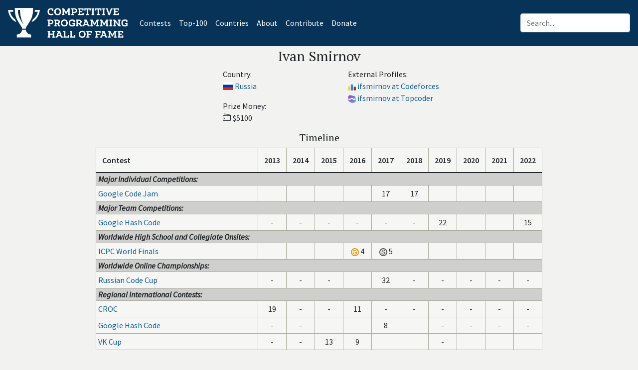

--- FILE ---
content_type: text/html; charset=utf-8
request_url: https://cphof.org/profile/topcoder:ifsmirnov
body_size: 4661
content:
<!DOCTYPE html><html lang="en"><head><title>
Profile of Ivan Smirnov - Competitive Programming Hall Of Fame
</title><meta http-equiv="content-type" content="text/html; charset=utf-8"><meta name="viewport" content="width=device-width, initial-scale=1, shrink-to-fit=no"><meta name="description" content="Competitive Programming Hall Of Fame"><meta property="og:site_name" content="cphof.org"><meta name="twitter:site" content="@cphof_org"><meta name="twitter:title" content="Profile of Ivan Smirnov - Competitive Programming Hall Of Fame"><meta property="og:title" content="Profile of Ivan Smirnov - Competitive Programming Hall Of Fame"><meta property="og:url" content="https://cphof.org/profile/topcoder:ifsmirnov"><link rel="canonical" href="https://cphof.org/profile/topcoder:ifsmirnov"><script async src="https://www.googletagmanager.com/gtag/js?id=G-NK0TFXJM4L"></script><script>window.dataLayer = window.dataLayer || [];function gtag(){dataLayer.push(arguments);}gtag('js', new Date());gtag('config', 'G-NK0TFXJM4L');</script><script type="text/javascript" > (function(m,e,t,r,i,k,a){m[i]=m[i]||function(){(m[i].a=m[i].a||[]).push(arguments)}; m[i].l=1*new Date();k=e.createElement(t),a=e.getElementsByTagName(t)[0],k.async=1,k.src=r,a.parentNode.insertBefore(k,a)}) (window, document, "script", "https://mc.yandex.ru/metrika/tag.js", "ym"); ym(85648447, "init", { clickmap:true, trackLinks:true, accurateTrackBounce:true, webvisor:true }); </script><noscript><div><img src="https://mc.yandex.ru/watch/85648447" style="position:absolute; left:-9999px;" alt="" /></div></noscript><link rel="icon" type="image/png" href="/static/favicon.png"><link href="https://cdn.jsdelivr.net/npm/bootstrap@5.0.2/dist/css/bootstrap.min.css" rel="stylesheet" integrity="sha384-EVSTQN3/azprG1Anm3QDgpJLIm9Nao0Yz1ztcQTwFspd3yD65VohhpuuCOmLASjC" crossorigin="anonymous"><link href="/static/flag-icon.min.css" rel="stylesheet" type="text/css"><link href="/static/custom.min.css" rel="stylesheet" type="text/css"><link href="/static/cphof.css" rel="stylesheet" type="text/css"><link href="https://use.fontawesome.com/releases/v5.6.3/css/all.css" rel="stylesheet" integrity="sha384-UHRtZLI+pbxtHCWp1t77Bi1L4ZtiqrqD80Kn4Z8NTSRyMA2Fd33n5dQ8lWUE00s/" crossorigin="anonymous"><link href="https://unpkg.com/bootstrap-table@1.18.3/dist/bootstrap-table.min.css" rel="stylesheet" crossorigin="anonymous"></head><body><div id="page-container" class="bg-light" align="center"><header class="navbar navbar-expand-md navbar-dark bg-primary"><a class="navbar-brand text-center py-2" href="/"><img src="/static/logo.png" height="60" alt="Competitive Programming Hall of Fame"></img></a><button class="navbar-toggler" type="button" data-toggle="collapse" data-target="#navbarContent" aria-controls="navbarContent" aria-expanded="false" aria-label="Toggle navigation"><span class="navbar-toggler-icon"></span></button><div class="collapse navbar-collapse" id="navbarContent"><div class="mr-auto"><ul class="navbar-nav"><li class="nav-item active" style="list-style-type: none;"><a class="nav-link" href="/contests">Contests<span class="sr-only">(current)</span></a></li><li class="nav-item active" style="list-style-type: none;"><a class="nav-link" href="/top/major">Top-100</a></li><li class="nav-item active" style="list-style-type: none;"><a class="nav-link" href="/countries">Countries</a></li><li class="nav-item active" style="list-style-type: none;"><a class="nav-link" href="/about">About</a></li><li class="nav-item active" style="list-style-type: none;"><a class="nav-link" href="/contribute">Contribute</a></li><li class="nav-item active" style="list-style-type: none;"><a class="nav-link" href="/donate">Donate</a></li></ul></div><div class="ml-auto"><div class="input-group"><form class="form-inline my-2 my-lg-0 bd-search" method="get" action="/search"><input type="text" name="query" class="form-control ml-sm-2" placeholder="Search..." value=""></form></div></div></div></header><div id="content-wrapper"><h3 class="pt-1">Ivan Smirnov</h3><div class="col-11"><div class="row justify-content-center"><div class="col-md-3 pb-3"><div class="row justify-content-center"><div class="col"></div><div class="col text-nowrap text-left"><div>Country:</div><div><a href="/country/RUS" class="flag-icon flag-icon-rus
 text-decoration-none" title="Russia"></a>&#32;
  <a href="/country/RUS">Russia</a></div><div class="mt-3">Prize Money:</div><div><span class="icon-wallet mr-1"></span>$5100</div></div><div class="col"></div></div></div><div class="col-md-3 pb-3"><div class="row justify-content-center"><div class="col"></div><div class="col text-nowrap text-left"><div>External Profiles:</div><div><a href="https://codeforces.com/profile/ifsmirnov" target="_blank"><img src="/static/codeforces.png" height="16" alt="Codeforces profile" title="Codeforces profile"></a>&#32;
        <a href="https://codeforces.com/profile/ifsmirnov" target="_blank"> ifsmirnov at Codeforces</a></div><div><a href="https://www.topcoder.com/members/ifsmirnov" target="_blank"><img src="/static/topcoder.png" height="16" alt="Topcoder profile" title="Topcoder profile"></a>&#32;
        <a href="https://www.topcoder.com/members/ifsmirnov" target="_blank"> ifsmirnov at Topcoder</a></div></div><div class="col"></div></div></div></div></div><div class="table-responsive"><h5 align="center">Timeline</h5><table class="table table-bordered w-auto" id="timelineTable"><thead><tr><th>Contest</th><th class="text-center" style="width:2rem">2013</th><th class="text-center" style="width:2rem">2014</th><th class="text-center" style="width:2rem">2015</th><th class="text-center" style="width:2rem">2016</th><th class="text-center" style="width:2rem">2017</th><th class="text-center" style="width:2rem">2018</th><th class="text-center" style="width:2rem">2019</th><th class="text-center" style="width:2rem">2020</th><th class="text-center" style="width:2rem">2021</th><th class="text-center" style="width:2rem">2022</th></tr></thead><tbody><tr class="bg"><td colspan="11" class="py-0" style="background-color:#cfcfce"><b><i>Major Individual Competitions:</i></b></td></tr><tr><td class="light-cell"><a href="/contest/gcj">Google Code Jam</a></td><td align="center"  class="light-cell"></td><td align="center"  class="light-cell"></td><td align="center"  class="light-cell"></td><td align="center"  class="light-cell"></td><td align="center"  class="light-cell">




17

</td><td align="center"  class="light-cell">




17

</td><td align="center"  class="light-cell"></td><td align="center"  class="light-cell"></td><td align="center"  class="light-cell"></td><td align="center"  class="light-cell"></td></tr><tr class="bg"><td colspan="11" class="py-0" style="background-color:#cfcfce"><b><i>Major Team Competitions:</i></b></td></tr><tr><td class="light-cell"><a href="/contest/hashcode">Google Hash Code</a></td><td align="center"  class="light-cell">

-

</td><td align="center"  class="light-cell">

-

</td><td align="center"  class="light-cell">

-

</td><td align="center"  class="light-cell">

-

</td><td align="center"  class="light-cell">

-

</td><td align="center"  class="light-cell">

-

</td><td align="center"  class="light-cell">




22

</td><td align="center"  class="light-cell"></td><td align="center"  class="light-cell"></td><td align="center"  class="light-cell">




15

</td></tr><tr class="bg"><td colspan="11" class="py-0" style="background-color:#cfcfce"><b><i>Worldwide High School and Collegiate Onsites:</i></b></td></tr><tr><td class="light-cell"><a href="/contest/icpc">ICPC World Finals</a></td><td align="center"  class="light-cell"></td><td align="center"  class="light-cell"></td><td align="center"  class="light-cell"></td><td align="center"  class="light-cell"><img src="/static/gold.svg" title="Gold" alt="Gold medal">


4

</td><td align="center"  class="light-cell"><img src="/static/silver.svg" title="Silver" alt="Silver medal">


5

</td><td align="center"  class="light-cell"></td><td align="center"  class="light-cell"></td><td align="center"  class="light-cell"></td><td align="center"  class="light-cell"></td><td align="center"  class="light-cell"></td></tr><tr class="bg"><td colspan="11" class="py-0" style="background-color:#cfcfce"><b><i>Worldwide Online Championships:</i></b></td></tr><tr><td class="light-cell"><a href="/contest/rcc">Russian Code Cup</a></td><td align="center"  class="light-cell">

-

</td><td align="center"  class="light-cell">

-

</td><td align="center"  class="light-cell">

-

</td><td align="center"  class="light-cell"></td><td align="center"  class="light-cell">




32

</td><td align="center"  class="light-cell">

-

</td><td align="center"  class="light-cell">

-

</td><td align="center"  class="light-cell">

-

</td><td align="center"  class="light-cell">

-

</td><td align="center"  class="light-cell">

-

</td></tr><tr class="bg"><td colspan="11" class="py-0" style="background-color:#cfcfce"><b><i>Regional International Contests:</i></b></td></tr><tr><td class="light-cell"><a href="/contest/croc">CROC</a></td><td align="center"  class="light-cell">




19

</td><td align="center"  class="light-cell">

-

</td><td align="center"  class="light-cell">

-

</td><td align="center"  class="light-cell">




11

</td><td align="center"  class="light-cell">

-

</td><td align="center"  class="light-cell">

-

</td><td align="center"  class="light-cell">

-

</td><td align="center"  class="light-cell">

-

</td><td align="center"  class="light-cell">

-

</td><td align="center"  class="light-cell">

-

</td></tr><td class="light-cell"><a href="/contest/hashcode">Google Hash Code</a></td><td align="center"  class="light-cell">

-

</td><td align="center"  class="light-cell">

-

</td><td align="center"  class="light-cell"></td><td align="center"  class="light-cell"></td><td align="center"  class="light-cell">




8

</td><td align="center"  class="light-cell"></td><td align="center"  class="light-cell">

-

</td><td align="center"  class="light-cell">

-

</td><td align="center"  class="light-cell">

-

</td><td align="center"  class="light-cell">

-

</td></tr><td class="light-cell"><a href="/contest/vkcup">VK Cup</a></td><td align="center"  class="light-cell">

-

</td><td align="center"  class="light-cell">

-

</td><td align="center"  class="light-cell">




13

</td><td align="center"  class="light-cell">




9

</td><td align="center"  class="light-cell"></td><td align="center"  class="light-cell"></td><td align="center"  class="light-cell">

-

</td><td align="center"  class="light-cell"></td><td align="center"  class="light-cell"></td><td align="center"  class="light-cell"></td></tr></tbody></table></div><div class="offset-md-4 offset-1 pb-3"><div id="footnoteDash" class="text-left pb-1" hidden><span class="footnote-sign d-inline-block border text-center light-cell">-</span> &mdash; <i>competition hasn't been held that year, or wasn't an international championship, or we have no info about it</i></div><div id="footnoteF" class="text-left pb-1" hidden><span class="footnote-sign d-inline-block border text-center light-cell">F</span> &mdash; <i>participated in the final event, but the rank is unknown</i></div><div id="footnoteQ" class="text-left pb-1" hidden><span class="footnote-sign d-inline-block border text-center light-cell">Q</span> &mdash; <i>qualified to the final event but hasn't participated in it</i></div><div id="footnoteQStar" class="text-left pb-1" hidden><span class="footnote-sign d-inline-block border text-center light-cell">Q*</span> &mdash; <i>qualified to the final event only after some other contestant refused to participate</i></div></div><div class="table-responsive"><h5 align="center">Individual Results</h5><table class="table table-bordered table-striped table-hover w-auto" data-toggle="table"
data-sort-name="date" data-sort-order="desc"><thead><tr><th class="text-center" data-field="date" data-sortable="true" data-sorter="dateSorter" data-align="center" data-valign="top">Date</th><th data-field="contest" data-sortable="true" data-sorter="hrefSorter" data-valign="top">Contest</th><th class="text-center" data-field="rank" data-sortable="true" data-sorter="rankSorter" data-align="center" data-valign="top">Rank</th><th class="text-center" data-align="center" data-valign="top">Score</th><th class="text-center" data-align="center" data-valign="top">Prize</th></tr></thead><tbody><tr><td class="text-center text-nowrap" style="width:7rem">17 May 2013</td><td><a href="/standings/croc/2013">Croc Champ 2013</a></td><td align="center" style="width:5rem"><span><div hidden>19</div><div class="text-nowrap">
  


  19
</div></span></td><td align="center" class="text-nowrap" style="width:5rem">
    
1272

    </td><td align="center" style="width:9rem"><div></div></td></tr><tr><td class="text-center text-nowrap" style="width:7rem">15 Apr 2016</td><td><a href="/standings/croc/2016">Croc Champ 2016</a></td><td align="center" style="width:5rem"><span><div hidden>11</div><div class="text-nowrap">
  


  11
</div></span></td><td align="center" class="text-nowrap" style="width:5rem">
    
823

    </td><td align="center" style="width:9rem"><div></div></td></tr><tr><td class="text-center text-nowrap" style="width:7rem">10 Sep 2017</td><td><a href="/standings/rcc/2017">Russian Code Cup 2017</a></td><td align="center" style="width:5rem"><span><div hidden>32</div><div class="text-nowrap">
  


  32
</div></span></td><td align="center" class="text-nowrap" style="width:5rem">
    
4/6

    </td><td align="center" style="width:9rem"><div></div></td></tr><tr><td class="text-center text-nowrap" style="width:7rem">11 Aug 2017</td><td><a href="/standings/gcj/2017">Google Code Jam 2017</a></td><td align="center" style="width:5rem"><span><div hidden>17</div><div class="text-nowrap">
  


  17
</div></span></td><td align="center" class="text-nowrap" style="width:5rem">
    
65/200

    </td><td align="center" style="width:9rem"><div>$100</div></td></tr><tr><td class="text-center text-nowrap" style="width:7rem">10 Aug 2018</td><td><a href="/standings/gcj/2018">Google Code Jam 2018</a></td><td align="center" style="width:5rem"><span><div hidden>17</div><div class="text-nowrap">
  


  17
</div></span></td><td align="center" class="text-nowrap" style="width:5rem">
    
38/200

    </td><td align="center" style="width:9rem"><div>$100</div></td></tr></tbody></table></div><div class="col pb-3"></div><div class="table-responsive"><h5 align="center">Team Results</h5><table class="table table-bordered table-striped table-hover w-auto" data-toggle="table"
data-sort-name="date" data-sort-order="desc"><thead><tr><th class="text-center" data-field="date" data-sortable="true" data-sorter="dateSorter" data-align="center" data-valign="top">Date</th><th data-field="contest" data-sortable="true" data-sorter="hrefSorter" data-valign="top">Contest</th><th class="text-center" data-field="rank" data-sortable="true" data-sorter="rankSorter" data-align="center" data-valign="top">Rank</th><th data-valign="top">Team</th><th class="text-center" data-align="center" data-valign="top">Score</th><th class="text-center" data-align="center" data-valign="top">Prize</th></tr></thead><tbody><tr><td class="text-center text-nowrap" style="width:7rem">26 Jul 2015</td><td><a href="/standings/vkcup/2015">VK Cup 2015</a></td><td align="center" style="width:5rem"><span><div hidden>13</div><div class="text-nowrap">
  


  13
</div></span></td><td><div><span class="text-nowrap">
  Hexaraccoon:
  </span></div><div><a href="/profile/codeforces:Arterm">
  
  Arterm</a>,

  
  <a href="/profile/codeforces:ifsmirnov">
  
  ifsmirnov</a></div></td><td align="center" class="text-nowrap" style="width:5rem">
    
783

    </td><td align="center" style="width:9rem"><div></div></td></tr><tr><td class="text-center text-nowrap" style="width:7rem">03 Jul 2016</td><td><a href="/standings/vkcup/2016">VK Cup 2016</a></td><td align="center" style="width:5rem"><span><div hidden>9</div><div class="text-nowrap">
  


  9
</div></span></td><td><div><span class="text-nowrap">
  33% less bad jokes:
  </span></div><div><a href="/profile/codeforces:Arterm">
  
  Arterm</a>,

  
  <a href="/profile/codeforces:ifsmirnov">
  
  ifsmirnov</a></div></td><td align="center" class="text-nowrap" style="width:5rem">
    
3194

    </td><td align="center" style="width:9rem"><div></div></td></tr><tr><td class="text-center text-nowrap" style="width:7rem">01 Apr 2017</td><td><a href="/standings/hashcode/2017">Google Hash Code 2017</a></td><td align="center" style="width:5rem"><span><div hidden>8</div><div class="text-nowrap">
  


  8
</div></span></td><td><div><span class="text-nowrap">
  Jinotega:
  </span></div><div><a href="/profile/gcj:Arterm">
  
  Arterm</a>,

  
  <a href="/profile/gcj:ifsmirnov">
  
  ifsmirnov</a>,

  
  <a href="/profile/gcj:skird">
  
  skird</a>,

  
  <a href="/profile/gcj:zemen">
  
  zemen</a></div></td><td align="center" class="text-nowrap" style="width:5rem">
    
545455587

    </td><td align="center" style="width:9rem"><div></div></td></tr><tr><td class="text-center text-nowrap" style="width:7rem">19 May 2016</td><td><a href="/standings/icpc/2016">ACM-ICPC 2016 World Finals</a></td><td align="center" style="width:5rem"><span><div hidden>4</div><div class="text-nowrap"><img src="/static/gold.svg" title="Gold" alt="Gold medal">


  4
</div></span></td><td><div><a class="text-nowrap" href="/university/Moscow%20Institute%20of%20Physics%20&amp;%20Technology">Moscow Institute of Physics &amp; Technology</a>&#32;
  <span class="text-nowrap">
  (MIPT: Jinotega):
  </span></div><div><a href="/profile/icpc:Artsem%20Zhuk">
  
  Artsem Zhuk</a>,

  
  <a href="/profile/icpc:Ivan%20Smirnov">
  
  Ivan Smirnov</a>,

  
  <a href="/profile/icpc:Konstantin%20Semenov">
  
  Konstantin Semenov</a></div></td><td align="center" class="text-nowrap" style="width:5rem">
    
10/13

    </td><td align="center" style="width:9rem"><div> $7500</div></td></tr><tr><td class="text-center text-nowrap" style="width:7rem">24 May 2017</td><td><a href="/standings/icpc/2017">ACM-ICPC 2017 World Finals</a></td><td align="center" style="width:5rem"><span><div hidden>5</div><div class="text-nowrap"><img src="/static/silver.svg" title="Silver" alt="Silver medal">


  5
</div></span></td><td><div><a class="text-nowrap" href="/university/Moscow%20Institute%20of%20Physics%20&amp;%20Technology">Moscow Institute of Physics &amp; Technology</a>&#32;
  <span class="text-nowrap">
  (Moscow IPT: Jinotega):
  </span></div><div><a href="/profile/icpc:Artsem%20Zhuk">
  
  Artsem Zhuk</a>,

  
  <a href="/profile/icpc:Ivan%20Smirnov">
  
  Ivan Smirnov</a>,

  
  <a href="/profile/icpc:Konstantin%20Semenov">
  
  Konstantin Semenov</a></div></td><td align="center" class="text-nowrap" style="width:5rem">
    
10/12

    </td><td align="center" style="width:9rem"><div> $7200</div></td></tr><tr><td class="text-center text-nowrap" style="width:7rem">27 Apr 2019</td><td><a href="/standings/hashcode/2019">Google Hash Code 2019</a></td><td align="center" style="width:5rem"><span><div hidden>22</div><div class="text-nowrap">
  


  22
</div></span></td><td><div><span class="text-nowrap">
  Jinotega:
  </span></div><div><a href="/profile/gcj:Arterm">
  
  Arterm</a>,

  
  <a href="/profile/gcj:ifsmirnov">
  
  ifsmirnov</a>,

  
  <a href="/profile/gcj:skird">
  
  skird</a>,

  
  <a href="/profile/gcj:zemen">
  
  zemen</a></div></td><td align="center" class="text-nowrap" style="width:5rem">
    
4994763

    </td><td align="center" style="width:9rem"><div></div></td></tr><tr><td class="text-center text-nowrap" style="width:7rem">30 Apr 2022</td><td><a href="/standings/hashcode/2022">Google Hash Code 2022</a></td><td align="center" style="width:5rem"><span><div hidden>15</div><div class="text-nowrap">
  


  15
</div></span></td><td><div><span class="text-nowrap">
  Jinotega:
  </span></div><div><a href="/profile/gcj:Arterm">
  
  Arterm</a>,

  
  <a href="/profile/gcj:ifsmirnov">
  
  ifsmirnov</a>,

  
  <a href="/profile/gcj:skird">
  
  skird</a>,

  
  <a href="/profile/gcj:zemen">
  
  zemen</a></div></td><td align="center" class="text-nowrap" style="width:5rem">
    
2339447

    </td><td align="center" style="width:9rem"><div></div></td></tr></tbody></table></div><div class="col pb-3"></div></div></div><footer class="footer text-center text-lg-start border-top border-primary"><div class="text-center pt-2"><a href="/">cphof.org &ndash; Competitive Programming Hall of Fame</a></div><div class="text-center">
    Copyright &copy; 2021-2025
    <a href=/profile/icpc:Yury%20Pisarchyk>Yury Pisarchyk</a></div><div class="text-center text-large pb-2"><a class="icon-social-facebook px-2" href="https://www.facebook.com/cphof.org/" target="_blank"></a><a class="icon-social-twitter px-2" href="https://twitter.com/cphof_org" target="_blank"></a></div><div></footer><script src="https://ajax.googleapis.com/ajax/libs/jquery/3.7.1/jquery.min.js" crossorigin="anonymous"></script><script src="https://stackpath.bootstrapcdn.com/bootstrap/4.1.3/js/bootstrap.min.js" integrity="sha384-ChfqqxuZUCnJSK3+MXmPNIyE6ZbWh2IMqE241rYiqJxyMiZ6OW/JmZQ5stwEULTy" crossorigin="anonymous"></script><script src="https://unpkg.com/bootstrap-table@1.18.3/dist/bootstrap-table.min.js" crossorigin="anonymous"></script><script>showWrapper=false;</script><script src="/static/sorters_v2.js"></script><script src="/static/timeline.js"></script></body></html>


--- FILE ---
content_type: text/css
request_url: https://cphof.org/static/flag-icon.min.css
body_size: 14960
content:
/*!
 * The MIT License (MIT)
 *
 * Copyright (c) 2013 Panayiotis Lipiridis
 *
 * Permission is hereby granted, free of charge, to any person obtaining a copy of
 * this software and associated documentation files (the "Software"), to deal in
 * the Software without restriction, including without limitation the rights to
 * use, copy, modify, merge, publish, distribute, sublicense, and/or sell copies
 * of the Software, and to permit persons to whom the Software is furnished to do
 * so, subject to the following conditions:
 *
 * The above copyright notice and this permission notice shall be included in all
 * copies or substantial portions of the Software.
 *
 * THE SOFTWARE IS PROVIDED "AS IS", WITHOUT WARRANTY OF ANY KIND, EXPRESS OR
 * IMPLIED, INCLUDING BUT NOT LIMITED TO THE WARRANTIES OF MERCHANTABILITY,
 * FITNESS FOR A PARTICULAR PURPOSE AND NONINFRINGEMENT. IN NO EVENT SHALL THE
 * AUTHORS OR COPYRIGHT HOLDERS BE LIABLE FOR ANY CLAIM, DAMAGES OR OTHER
 * LIABILITY, WHETHER IN AN ACTION OF CONTRACT, TORT OR OTHERWISE, ARISING FROM,
 * OUT OF OR IN CONNECTION WITH THE SOFTWARE OR THE USE OR OTHER DEALINGS IN THE
 * SOFTWARE.
 */
.flag-icon-bihckground{background-size:contain;background-position:50%;background-repeat:no-repeat;}.flag-icon{background-size:contain;background-position:50%;background-repeat:no-repeat;position:relative;display:inline-block;width:1.33333333em;line-height:1em;}.flag-icon:before{content:"\00a0";}.flag-icon-and{background-image:url(flags/ad.svg);}.flag-icon-are{background-image:url(flags/ae.svg);}.flag-icon-afg{background-image:url(flags/af.svg);}.flag-icon-atg{background-image:url(flags/ag.svg);}.flag-icon-aia{background-image:url(flags/ai.svg);}.flag-icon-alb{background-image:url(flags/al.svg);}.flag-icon-arm{background-image:url(flags/am.svg);}.flag-icon-ago{background-image:url(flags/ao.svg);}.flag-icon-ata{background-image:url(flags/aq.svg);}.flag-icon-arg{background-image:url(flags/ar.svg);}.flag-icon-asm{background-image:url(flags/as.svg);}.flag-icon-aut{background-image:url(flags/at.svg);}.flag-icon-aus{background-image:url(flags/au.svg);}.flag-icon-abw{background-image:url(flags/aw.svg);}.flag-icon-ala{background-image:url(flags/ax.svg);}.flag-icon-aze{background-image:url(flags/az.svg);}.flag-icon-bih{background-image:url(flags/ba.svg);}.flag-icon-brb{background-image:url(flags/bb.svg);}.flag-icon-bgd{background-image:url(flags/bd.svg);}.flag-icon-bel{background-image:url(flags/be.svg);}.flag-icon-bfa{background-image:url(flags/bf.svg);}.flag-icon-bgr{background-image:url(flags/bg.svg);}.flag-icon-bhr{background-image:url(flags/bh.svg);}.flag-icon-bdi{background-image:url(flags/bi.svg);}.flag-icon-ben{background-image:url(flags/bj.svg);}.flag-icon-blm{background-image:url(flags/bl.svg);}.flag-icon-bmu{background-image:url(flags/bm.svg);}.flag-icon-brn{background-image:url(flags/bn.svg);}.flag-icon-bol{background-image:url(flags/bo.svg);}.flag-icon-bes{background-image:url(flags/bq.svg);}.flag-icon-bra{background-image:url(flags/br.svg);}.flag-icon-bhs{background-image:url(flags/bs.svg);}.flag-icon-btn{background-image:url(flags/bt.svg);}.flag-icon-bvt{background-image:url(flags/bv.svg);}.flag-icon-bwa{background-image:url(flags/bw.svg);}.flag-icon-blr{background-image:url(flags/by.svg);}.flag-icon-blz{background-image:url(flags/bz.svg);}.flag-icon-can{background-image:url(flags/ca.svg);}.flag-icon-cck{background-image:url(flags/cc.svg);}.flag-icon-cod{background-image:url(flags/cd.svg);}.flag-icon-caf{background-image:url(flags/cf.svg);}.flag-icon-cog{background-image:url(flags/cg.svg);}.flag-icon-che{background-image:url(flags/ch.svg);}.flag-icon-civ{background-image:url(flags/ci.svg);}.flag-icon-cok{background-image:url(flags/ck.svg);}.flag-icon-chl{background-image:url(flags/cl.svg);}.flag-icon-cmr{background-image:url(flags/cm.svg);}.flag-icon-chn{background-image:url(flags/cn.svg);}.flag-icon-col{background-image:url(flags/co.svg);}.flag-icon-cri{background-image:url(flags/cr.svg);}.flag-icon-csk{background-image:url(flags/csk.svg);}.flag-icon-cub{background-image:url(flags/cu.svg);}.flag-icon-cpv{background-image:url(flags/cv.svg);}.flag-icon-cuw{background-image:url(flags/cw.svg);}.flag-icon-cxr{background-image:url(flags/cx.svg);}.flag-icon-cyp{background-image:url(flags/cy.svg);}.flag-icon-cze{background-image:url(flags/cz.svg);}.flag-icon-ddr{background-image:url(flags/dd.svg);}.flag-icon-deu{background-image:url(flags/de.svg);}.flag-icon-dji{background-image:url(flags/dj.svg);}.flag-icon-dnk{background-image:url(flags/dk.svg);}.flag-icon-dma{background-image:url(flags/dm.svg);}.flag-icon-dom{background-image:url(flags/do.svg);}.flag-icon-dza{background-image:url(flags/dz.svg);}.flag-icon-ecu{background-image:url(flags/ec.svg);}.flag-icon-est{background-image:url(flags/ee.svg);}.flag-icon-egy{background-image:url(flags/eg.svg);}.flag-icon-esh{background-image:url(flags/eh.svg);}.flag-icon-eri{background-image:url(flags/er.svg);}.flag-icon-esp{background-image:url(flags/es.svg);}.flag-icon-eth{background-image:url(flags/et.svg);}.flag-icon-fin{background-image:url(flags/fi.svg);}.flag-icon-fji{background-image:url(flags/fj.svg);}.flag-icon-flk{background-image:url(flags/fk.svg);}.flag-icon-fsm{background-image:url(flags/fm.svg);}.flag-icon-fro{background-image:url(flags/fo.svg);}.flag-icon-fra{background-image:url(flags/fr.svg);}.flag-icon-gab{background-image:url(flags/ga.svg);}.flag-icon-gbr{background-image:url(flags/gb.svg);}.flag-icon-grd{background-image:url(flags/gd.svg);}.flag-icon-geo{background-image:url(flags/ge.svg);}.flag-icon-guf{background-image:url(flags/gf.svg);}.flag-icon-ggy{background-image:url(flags/gg.svg);}.flag-icon-gha{background-image:url(flags/gh.svg);}.flag-icon-gib{background-image:url(flags/gi.svg);}.flag-icon-grl{background-image:url(flags/gl.svg);}.flag-icon-gmb{background-image:url(flags/gm.svg);}.flag-icon-gin{background-image:url(flags/gn.svg);}.flag-icon-glp{background-image:url(flags/gp.svg);}.flag-icon-gnq{background-image:url(flags/gq.svg);}.flag-icon-grc{background-image:url(flags/gr.svg);}.flag-icon-sgs{background-image:url(flags/gs.svg);}.flag-icon-gtm{background-image:url(flags/gt.svg);}.flag-icon-gum{background-image:url(flags/gu.svg);}.flag-icon-gnb{background-image:url(flags/gw.svg);}.flag-icon-guy{background-image:url(flags/gy.svg);}.flag-icon-hkg{background-image:url(flags/hk.svg);}.flag-icon-hmd{background-image:url(flags/hm.svg);}.flag-icon-hnd{background-image:url(flags/hn.svg);}.flag-icon-hrv{background-image:url(flags/hr.svg);}.flag-icon-hti{background-image:url(flags/ht.svg);}.flag-icon-hun{background-image:url(flags/hu.svg);}.flag-icon-idn{background-image:url(flags/id.svg);}.flag-icon-irl{background-image:url(flags/ie.svg);}.flag-icon-isr{background-image:url(flags/il.svg);}.flag-icon-imn{background-image:url(flags/im.svg);}.flag-icon-ind{background-image:url(flags/in.svg);}.flag-icon-iot{background-image:url(flags/io.svg);}.flag-icon-irq{background-image:url(flags/iq.svg);}.flag-icon-irn{background-image:url(flags/ir.svg);}.flag-icon-isl{background-image:url(flags/is.svg);}.flag-icon-ita{background-image:url(flags/it.svg);}.flag-icon-jey{background-image:url(flags/je.svg);}.flag-icon-jam{background-image:url(flags/jm.svg);}.flag-icon-jor{background-image:url(flags/jo.svg);}.flag-icon-jpn{background-image:url(flags/jp.svg);}.flag-icon-ken{background-image:url(flags/ke.svg);}.flag-icon-kgz{background-image:url(flags/kg.svg);}.flag-icon-khm{background-image:url(flags/kh.svg);}.flag-icon-kir{background-image:url(flags/ki.svg);}.flag-icon-com{background-image:url(flags/km.svg);}.flag-icon-kna{background-image:url(flags/kn.svg);}.flag-icon-prk{background-image:url(flags/kp.svg);}.flag-icon-kor{background-image:url(flags/kr.svg);}.flag-icon-kwt{background-image:url(flags/kw.svg);}.flag-icon-cym{background-image:url(flags/ky.svg);}.flag-icon-kaz{background-image:url(flags/kz.svg);}.flag-icon-lao{background-image:url(flags/la.svg);}.flag-icon-lbn{background-image:url(flags/lb.svg);}.flag-icon-lca{background-image:url(flags/lc.svg);}.flag-icon-lie{background-image:url(flags/li.svg);}.flag-icon-lka{background-image:url(flags/lk.svg);}.flag-icon-lbr{background-image:url(flags/lr.svg);}.flag-icon-lso{background-image:url(flags/ls.svg);}.flag-icon-ltu{background-image:url(flags/lt.svg);}.flag-icon-lux{background-image:url(flags/lu.svg);}.flag-icon-lva{background-image:url(flags/lv.svg);}.flag-icon-lby{background-image:url(flags/ly.svg);}.flag-icon-mar{background-image:url(flags/ma.svg);}.flag-icon-mco{background-image:url(flags/mc.svg);}.flag-icon-mda{background-image:url(flags/md.svg);}.flag-icon-mne{background-image:url(flags/me.svg);}.flag-icon-maf{background-image:url(flags/mf.svg);}.flag-icon-mdg{background-image:url(flags/mg.svg);}.flag-icon-mhl{background-image:url(flags/mh.svg);}.flag-icon-mkd{background-image:url(flags/mk.svg);}.flag-icon-mli{background-image:url(flags/ml.svg);}.flag-icon-mmr{background-image:url(flags/mm.svg);}.flag-icon-mng{background-image:url(flags/mn.svg);}.flag-icon-mac{background-image:url(flags/mo.svg);}.flag-icon-mnp{background-image:url(flags/mp.svg);}.flag-icon-mtq{background-image:url(flags/mq.svg);}.flag-icon-mrt{background-image:url(flags/mr.svg);}.flag-icon-msr{background-image:url(flags/ms.svg);}.flag-icon-mlt{background-image:url(flags/mt.svg);}.flag-icon-mus{background-image:url(flags/mu.svg);}.flag-icon-mdv{background-image:url(flags/mv.svg);}.flag-icon-mwi{background-image:url(flags/mw.svg);}.flag-icon-mex{background-image:url(flags/mx.svg);}.flag-icon-mys{background-image:url(flags/my.svg);}.flag-icon-moz{background-image:url(flags/mz.svg);}.flag-icon-nam{background-image:url(flags/na.svg);}.flag-icon-ncl{background-image:url(flags/nc.svg);}.flag-icon-ner{background-image:url(flags/ne.svg);}.flag-icon-nfk{background-image:url(flags/nf.svg);}.flag-icon-nga{background-image:url(flags/ng.svg);}.flag-icon-nic{background-image:url(flags/ni.svg);}.flag-icon-nld{background-image:url(flags/nl.svg);}.flag-icon-nor{background-image:url(flags/no.svg);}.flag-icon-npl{background-image:url(flags/np.svg);}.flag-icon-nru{background-image:url(flags/nr.svg);}.flag-icon-niu{background-image:url(flags/nu.svg);}.flag-icon-nzl{background-image:url(flags/nz.svg);}.flag-icon-omn{background-image:url(flags/om.svg);}.flag-icon-pan{background-image:url(flags/pa.svg);}.flag-icon-per{background-image:url(flags/pe.svg);}.flag-icon-pyf{background-image:url(flags/pf.svg);}.flag-icon-png{background-image:url(flags/pg.svg);}.flag-icon-phl{background-image:url(flags/ph.svg);}.flag-icon-pak{background-image:url(flags/pk.svg);}.flag-icon-pol{background-image:url(flags/pl.svg);}.flag-icon-spm{background-image:url(flags/pm.svg);}.flag-icon-pcn{background-image:url(flags/pn.svg);}.flag-icon-pri{background-image:url(flags/pr.svg);}.flag-icon-pse{background-image:url(flags/ps.svg);}.flag-icon-prt{background-image:url(flags/pt.svg);}.flag-icon-plw{background-image:url(flags/pw.svg);}.flag-icon-pry{background-image:url(flags/py.svg);}.flag-icon-qat{background-image:url(flags/qa.svg);}.flag-icon-reu{background-image:url(flags/re.svg);}.flag-icon-rou{background-image:url(flags/ro.svg);}.flag-icon-srb{background-image:url(flags/rs.svg);}.flag-icon-rus{background-image:url(flags/ru.svg);}.flag-icon-rwa{background-image:url(flags/rw.svg);}.flag-icon-sau{background-image:url(flags/sa.svg);}.flag-icon-slb{background-image:url(flags/sb.svg);}.flag-icon-syc{background-image:url(flags/sc.svg);}.flag-icon-sdn{background-image:url(flags/sd.svg);}.flag-icon-swe{background-image:url(flags/se.svg);}.flag-icon-sgp{background-image:url(flags/sg.svg);}.flag-icon-shn{background-image:url(flags/sh.svg);}.flag-icon-svn{background-image:url(flags/si.svg);}.flag-icon-sjm{background-image:url(flags/sj.svg);}.flag-icon-svk{background-image:url(flags/sk.svg);}.flag-icon-sle{background-image:url(flags/sl.svg);}.flag-icon-smr{background-image:url(flags/sm.svg);}.flag-icon-sen{background-image:url(flags/sn.svg);}.flag-icon-scg{background-image:url(flags/scg.svg);}.flag-icon-som{background-image:url(flags/so.svg);}.flag-icon-sun{background-image:url(flags/su.svg);}.flag-icon-sur{background-image:url(flags/sr.svg);}.flag-icon-ssd{background-image:url(flags/ss.svg);}.flag-icon-stp{background-image:url(flags/st.svg);}.flag-icon-slv{background-image:url(flags/sv.svg);}.flag-icon-sxm{background-image:url(flags/sx.svg);}.flag-icon-syr{background-image:url(flags/sy.svg);}.flag-icon-swz{background-image:url(flags/sz.svg);}.flag-icon-tca{background-image:url(flags/tc.svg);}.flag-icon-tcd{background-image:url(flags/td.svg);}.flag-icon-atf{background-image:url(flags/tf.svg);}.flag-icon-tgo{background-image:url(flags/tg.svg);}.flag-icon-tha{background-image:url(flags/th.svg);}.flag-icon-tjk{background-image:url(flags/tj.svg);}.flag-icon-tkl{background-image:url(flags/tk.svg);}.flag-icon-tls{background-image:url(flags/tl.svg);}.flag-icon-tkm{background-image:url(flags/tm.svg);}.flag-icon-tun{background-image:url(flags/tn.svg);}.flag-icon-ton{background-image:url(flags/to.svg);}.flag-icon-tur{background-image:url(flags/tr.svg);}.flag-icon-tto{background-image:url(flags/tt.svg);}.flag-icon-tuv{background-image:url(flags/tv.svg);}.flag-icon-twn{background-image:url(flags/tw.svg);}.flag-icon-tza{background-image:url(flags/tz.svg);}.flag-icon-ukr{background-image:url(flags/ua.svg);}.flag-icon-uga{background-image:url(flags/ug.svg);}.flag-icon-umi{background-image:url(flags/um.svg);}.flag-icon-usa{background-image:url(flags/us.svg);}.flag-icon-ury{background-image:url(flags/uy.svg);}.flag-icon-uzb{background-image:url(flags/uz.svg);}.flag-icon-vat{background-image:url(flags/va.svg);}.flag-icon-vct{background-image:url(flags/vc.svg);}.flag-icon-ven{background-image:url(flags/ve.svg);}.flag-icon-vgb{background-image:url(flags/vg.svg);}.flag-icon-vir{background-image:url(flags/vi.svg);}.flag-icon-vnm{background-image:url(flags/vn.svg);}.flag-icon-vut{background-image:url(flags/vu.svg);}.flag-icon-wlf{background-image:url(flags/wf.svg);}.flag-icon-wrl{background-image:url(flags/wrl.svg);}.flag-icon-wsm{background-image:url(flags/ws.svg);}.flag-icon-yem{background-image:url(flags/ye.svg);}.flag-icon-myt{background-image:url(flags/yt.svg);}.flag-icon-yug{background-image:url(flags/yu.svg);}.flag-icon-zaf{background-image:url(flags/za.svg);}.flag-icon-zmb{background-image:url(flags/zm.svg);}.flag-icon-zwe{background-image:url(flags/zw.svg);}.flag-icon-esp-ct{background-image:url(flags/es-ct.svg);}.flag-icon-esp-ga{background-image:url(flags/es-ga.svg);}.flag-icon-eu{background-image:url(flags/eu.svg);}.flag-icon-gbr-eng{background-image:url(flags/gb-eng.svg);}.flag-icon-gbr-nir{background-image:url(flags/gb-nir.svg);}.flag-icon-gbr-sct{background-image:url(flags/gb-sct.svg);}.flag-icon-gbr-wls{background-image:url(flags/gb-wls.svg);}.flag-icon-un{background-image:url(flags/un.svg);}.flag-icon-xk{background-image:url(flags/xk.svg);}


--- FILE ---
content_type: text/css
request_url: https://cphof.org/static/custom.min.css
body_size: 146514
content:
@charset "UTF-8";@import url(https://cdnjs.cloudflare.com/ajax/libs/simple-line-icons/2.4.1/css/simple-line-icons.css);@import url(https://fonts.googleapis.com/css2?family=PT+Serif:wght@400;700&family=Source+Sans+Pro:ital,wght@0,400;0,600;1,400&display=swap);:root {--blue: #007bff;--indigo: #6610f2;--purple: #6f42c1;--pink: #e83e8c;--red: #dc3545;--orange: #fd7e14;--yellow: #ffc107;--green: #28a745;--teal: #20c997;--cyan: #17a2b8;--white: #fff;--gray: #6c757d;--gray-dark: #343a40;--primary: #083358;--secondary: #F67280;--success: #0074E4;--info: #74DBEF;--warning: #FC3C3C;--danger: #FF4057;--light: #F2F2F0;--dark: #072247;--breakpoint-xs: 0;--breakpoint-sm: 576px;--breakpoint-md: 768px;--breakpoint-lg: 992px;--breakpoint-xl: 1200px;--font-family-sans-serif: -apple-system,BlinkMacSystemFont,"Segoe UI",Roboto,"Helvetica Neue",Arial,"Noto Sans","Liberation Sans",sans-serif,"Apple Color Emoji","Segoe UI Emoji","Segoe UI Symbol","Noto Color Emoji";--font-family-monospace: SFMono-Regular,Menlo,Monaco,Consolas,"Liberation Mono","Courier New",monospace;}*,*::before,*::after {box-sizing: border-box;}html {font-family: sans-serif;line-height: 1.15;-webkit-text-size-adjust: 100%;-webkit-tap-highlight-color: rgba(0,0,0,0);}article,aside,figcaption,figure,footer,header,hgroup,main,nav,section {display: block;}body {margin: 0;font-family: Source Sans Pro;font-size: 1rem;font-weight: 400;line-height: 1.5;color: #light;text-align: left;background-color: #F2F2F0;}[tabindex="-1"]:focus:not(:focus-visible) {outline: 0 !important;}hr {box-sizing: content-box;height: 0;overflow: visible;}h1,h2,h3,h4,h5,h6 {margin-top: 0;margin-bottom: 0.5rem;}p {margin-top: 0;margin-bottom: 1rem;}abbr[title],abbr[data-original-title] {text-decoration: underline;text-decoration: underline dotted;cursor: help;border-bottom: 0;text-decoration-skip-ink: none;}address {margin-bottom: 1rem;font-style: normal;line-height: inherit;}ol,ul,dl {margin-top: 0;margin-bottom: 1rem;}ol ol,ul ul,ol ul,ul ol {margin-bottom: 0;}dt {font-weight: 700;}dd {margin-bottom: 0.5rem;margin-left: 0;}blockquote {margin: 0 0 1rem;}b,strong {font-weight: bolder;}small {font-size: 80%;}sub,sup {position: relative;font-size: 75%;line-height: 0;vertical-align: baseline;}sub {bottom: -0.25em;}sup {top: -0.5em;}a {color: #0e5c9e;text-decoration: none;background-color: transparent;}a:hover {color: #083358;text-decoration: underline;}a:not([href]):not([class]) {color: inherit;text-decoration: none;}a:not([href]):not([class]):hover {color: inherit;text-decoration: none;}pre,code,kbd,samp {font-family: SFMono-Regular,Menlo,Monaco,Consolas,"Liberation Mono","Courier New",monospace;font-size: 1em;}pre {margin-top: 0;margin-bottom: 1rem;overflow: auto;-ms-overflow-style: scrollbar;}figure {margin: 0 0 1rem;}img {vertical-align: middle;border-style: none;}svg {overflow: hidden;vertical-align: middle;}table {border-collapse: collapse;}caption {padding-top: 0.75rem;padding-bottom: 0.75rem;color: #6c757d;text-align: left;caption-side: bottom;}th {text-align: inherit;text-align: -webkit-match-parent;}label {display: inline-block;margin-bottom: 0.5rem;}button {border-radius: 0;}button:focus:not(:focus-visible) {outline: 0;}input,button,select,optgroup,textarea {margin: 0;font-family: inherit;font-size: inherit;line-height: inherit;}button,input {overflow: visible;}button,select {text-transform: none;}[role=button] {cursor: pointer;}select {word-wrap: normal;}button,[type=button],[type=reset],[type=submit] {-webkit-appearance: button;}button:not(:disabled),[type=button]:not(:disabled),[type=reset]:not(:disabled),[type=submit]:not(:disabled) {cursor: pointer;}button::-moz-focus-inner,[type=button]::-moz-focus-inner,[type=reset]::-moz-focus-inner,[type=submit]::-moz-focus-inner {padding: 0;border-style: none;}input[type=radio],input[type=checkbox] {box-sizing: border-box;padding: 0;}textarea {overflow: auto;resize: vertical;}fieldset {min-width: 0;padding: 0;margin: 0;border: 0;}legend {display: block;width: 100%;max-width: 100%;padding: 0;margin-bottom: 0.5rem;font-size: 1.5rem;line-height: inherit;color: inherit;white-space: normal;}progress {vertical-align: baseline;}[type=number]::-webkit-inner-spin-button,[type=number]::-webkit-outer-spin-button {height: auto;}[type=search] {outline-offset: -2px;-webkit-appearance: none;}[type=search]::-webkit-search-decoration {-webkit-appearance: none;}::-webkit-file-upload-button {font: inherit;-webkit-appearance: button;}output {display: inline-block;}summary {display: list-item;cursor: pointer;}template {display: none;}[hidden] {display: none !important;}h1,h2,h3,h4,h5,h6,.h1,.h2,.h3,.h4,.h5,.h6 {margin-bottom: 0.5rem;font-family: PT Serif;font-weight: 500;line-height: 1.2;}h1,.h1 {font-size: 2.5rem;}h2,.h2 {font-size: 2rem;}h3,.h3 {font-size: 1.75rem;}h4,.h4 {font-size: 1.5rem;}h5,.h5 {font-size: 1.25rem;}h6,.h6 {font-size: 1rem;}.lead {font-size: 1.25rem;font-weight: 300;}.display-1 {font-size: 6rem;font-weight: 300;line-height: 1.2;}.display-2 {font-size: 5.5rem;font-weight: 300;line-height: 1.2;}.display-3 {font-size: 4.5rem;font-weight: 300;line-height: 1.2;}.display-4 {font-size: 3.5rem;font-weight: 300;line-height: 1.2;}hr {margin-top: 1rem;margin-bottom: 1rem;border: 0;border-top: 1px solid rgba(0,0,0,0.1);}small,.small {font-size: 80%;font-weight: 400;}mark,.mark {padding: 0.2em;background-color: #fcf8e3;}.list-unstyled {padding-left: 0;list-style: none;}.list-inline {padding-left: 0;list-style: none;}.list-inline-item {display: inline-block;}.list-inline-item:not(:last-child) {margin-right: 0.5rem;}.initialism {font-size: 90%;text-transform: uppercase;}.blockquote {margin-bottom: 1rem;font-size: 1.25rem;}.blockquote-footer {display: block;font-size: 80%;color: #6c757d;}.blockquote-footer::before {content: "— ";}.img-fluid {max-width: 100%;height: auto;}.img-thumbnail {padding: 0.25rem;background-color: #F2F2F0;border: 1px solid #dee2e6;border-radius: 0.25rem;max-width: 100%;height: auto;}.figure {display: inline-block;}.figure-img {margin-bottom: 0.5rem;line-height: 1;}.figure-caption {font-size: 90%;color: #6c757d;}code {font-size: 87.5%;color: #e83e8c;word-wrap: break-word;}a > code {color: inherit;}kbd {padding: 0.2rem 0.4rem;font-size: 87.5%;color: #fff;background-color: #212529;border-radius: 0.2rem;}kbd kbd {padding: 0;font-size: 100%;font-weight: 700;}pre {display: block;font-size: 87.5%;color: #212529;}pre code {font-size: inherit;color: inherit;word-break: normal;}.pre-scrollable {max-height: 340px;overflow-y: scroll;}.table {width: 100%;margin-bottom: 1rem;color: #light;background-color: #F2F2F0;}.table th,.table td {padding: 0.75rem;vertical-align: top;border-top: 1px solid #abab9e;}.table thead th {vertical-align: bottom;border-bottom: 2px solid #abab9e;}.table tbody + tbody {border-top: 2px solid #abab9e;}.table-sm th,.table-sm td {padding: 0.3rem;}.table-bordered {border: 1px solid #abab9e;}.table-bordered th,.table-bordered td {border: 1px solid #abab9e;}.table-bordered thead th,.table-bordered thead td {border-bottom-width: 2px;}.table-borderless th,.table-borderless td,.table-borderless thead th,.table-borderless tbody + tbody {border: 0;}.table-striped tbody tr:nth-of-type(odd) {background-color: rgba(0,0,0,0.05);}.table-hover tbody tr:hover {color: #light;background-color: rgba(0,0,0,0.075);}.table-primary,.table-primary > th,.table-primary > td {background-color: #bac6d0;}.table-primary th,.table-primary td,.table-primary thead th,.table-primary tbody + tbody {border-color: #7f95a8;}.table-hover .table-primary:hover {background-color: #abb9c6;}.table-hover .table-primary:hover > td,.table-hover .table-primary:hover > th {background-color: #abb9c6;}.table-secondary,.table-secondary > th,.table-secondary > td {background-color: #fcd8db;}.table-secondary th,.table-secondary td,.table-secondary thead th,.table-secondary tbody + tbody {border-color: #fab6bd;}.table-hover .table-secondary:hover {background-color: #fac0c5;}.table-hover .table-secondary:hover > td,.table-hover .table-secondary:hover > th {background-color: #fac0c5;}.table-success,.table-success > th,.table-success > td {background-color: #b8d8f7;}.table-success th,.table-success td,.table-success thead th,.table-success tbody + tbody {border-color: #7ab7f1;}.table-hover .table-success:hover {background-color: #a1cbf4;}.table-hover .table-success:hover > td,.table-hover .table-success:hover > th {background-color: #a1cbf4;}.table-info,.table-info > th,.table-info > td {background-color: #d8f5fb;}.table-info th,.table-info td,.table-info thead th,.table-info tbody + tbody {border-color: #b7ecf7;}.table-hover .table-info:hover {background-color: #c1eff9;}.table-hover .table-info:hover > td,.table-hover .table-info:hover > th {background-color: #c1eff9;}.table-warning,.table-warning > th,.table-warning > td {background-color: #fec8c8;}.table-warning th,.table-warning td,.table-warning thead th,.table-warning tbody + tbody {border-color: #fd9a9a;}.table-hover .table-warning:hover {background-color: #feafaf;}.table-hover .table-warning:hover > td,.table-hover .table-warning:hover > th {background-color: #feafaf;}.table-danger,.table-danger > th,.table-danger > td {background-color: #ffcad0;}.table-danger th,.table-danger td,.table-danger thead th,.table-danger tbody + tbody {border-color: #ff9ca8;}.table-hover .table-danger:hover {background-color: #ffb1b9;}.table-hover .table-danger:hover > td,.table-hover .table-danger:hover > th {background-color: #ffb1b9;}.table-light,.table-light > th,.table-light > td {background-color: #fbfbfb;}.table-light th,.table-light td,.table-light thead th,.table-light tbody + tbody {border-color: #f8f8f7;}.table-hover .table-light:hover {background-color: #eeeeee;}.table-hover .table-light:hover > td,.table-hover .table-light:hover > th {background-color: #eeeeee;}.table-dark,.table-dark > th,.table-dark > td {background-color: #bac1cb;}.table-dark th,.table-dark td,.table-dark thead th,.table-dark tbody + tbody {border-color: #7e8c9f;}.table-hover .table-dark:hover {background-color: #abb4c0;}.table-hover .table-dark:hover > td,.table-hover .table-dark:hover > th {background-color: #abb4c0;}.table-active,.table-active > th,.table-active > td {background-color: rgba(0,0,0,0.075);}.table-hover .table-active:hover {background-color: rgba(0,0,0,0.075);}.table-hover .table-active:hover > td,.table-hover .table-active:hover > th {background-color: rgba(0,0,0,0.075);}.table .thead-dark th {color: #fff;background-color: #343a40;border-color: #454d55;}.table .thead-light th {color: #495057;background-color: #e9ecef;border-color: #abab9e;}.table-dark {color: #fff;background-color: #343a40;}.table-dark th,.table-dark td,.table-dark thead th {border-color: #454d55;}.table-dark.table-bordered {border: 0;}.table-dark.table-striped tbody tr:nth-of-type(odd) {background-color: rgba(255,255,255,0.05);}.table-dark.table-hover tbody tr:hover {color: #fff;background-color: rgba(255,255,255,0.075);}@media (max-width: 575.98px) {.table-responsive-sm { display: block; width: 100%; overflow-x: auto; -webkit-overflow-scrolling: touch;} .table-responsive-sm > .table-bordered { border: 0;}}@media (max-width: 767.98px) {.table-responsive-md { display: block; width: 100%; overflow-x: auto; -webkit-overflow-scrolling: touch;} .table-responsive-md > .table-bordered { border: 0;}}@media (max-width: 991.98px) {.table-responsive-lg { display: block; width: 100%; overflow-x: auto; -webkit-overflow-scrolling: touch;} .table-responsive-lg > .table-bordered { border: 0;}}@media (max-width: 1199.98px) {.table-responsive-xl { display: block; width: 100%; overflow-x: auto; -webkit-overflow-scrolling: touch;} .table-responsive-xl > .table-bordered { border: 0;}}.table-responsive {display: block;width: 100%;overflow-x: auto;-webkit-overflow-scrolling: touch;}.table-responsive > .table-bordered {border: 0;}.form-control {display: block;width: 100%;height: calc(1.5em + 0.75rem + 2px);padding: 0.375rem 0.75rem;font-size: 1rem;font-weight: 400;line-height: 1.5;color: #495057;background-color: #fff;background-clip: padding-box;border: 1px solid #ced4da;border-radius: 0.25rem;transition: border-color 0.15s ease-in-out,box-shadow 0.15s ease-in-out;}@media (prefers-reduced-motion: reduce) {.form-control { transition: none;}}.form-control::-ms-expand {background-color: transparent;border: 0;}.form-control:-moz-focusring {color: transparent;text-shadow: 0 0 0 #495057;}.form-control:focus {color: #495057;background-color: #fff;border-color: #1377cd;outline: 0;box-shadow: 0 0 0 0.2rem rgba(8,51,88,0.25);}.form-control::placeholder {color: #6c757d;opacity: 1;}.form-control:disabled,.form-control[readonly] {background-color: #e9ecef;opacity: 1;}input[type=date].form-control,input[type=time].form-control,input[type=datetime-local].form-control,input[type=month].form-control {appearance: none;}select.form-control:focus::-ms-value {color: #495057;background-color: #fff;}.form-control-file,.form-control-range {display: block;width: 100%;}.col-form-label {padding-top: calc(0.375rem + 1px);padding-bottom: calc(0.375rem + 1px);margin-bottom: 0;font-size: inherit;line-height: 1.5;}.col-form-label-lg {padding-top: calc(0.5rem + 1px);padding-bottom: calc(0.5rem + 1px);font-size: 1.25rem;line-height: 1.5;}.col-form-label-sm {padding-top: calc(0.25rem + 1px);padding-bottom: calc(0.25rem + 1px);font-size: 0.875rem;line-height: 1.5;}.form-control-plaintext {display: block;width: 100%;padding: 0.375rem 0;margin-bottom: 0;font-size: 1rem;line-height: 1.5;color: #light;background-color: transparent;border: solid transparent;border-width: 1px 0;}.form-control-plaintext.form-control-sm,.form-control-plaintext.form-control-lg {padding-right: 0;padding-left: 0;}.form-control-sm {height: calc(1.5em + 0.5rem + 2px);padding: 0.25rem 0.5rem;font-size: 0.875rem;line-height: 1.5;border-radius: 0.2rem;}.form-control-lg {height: calc(1.5em + 1rem + 2px);padding: 0.5rem 1rem;font-size: 1.25rem;line-height: 1.5;border-radius: 0.3rem;}select.form-control[size],select.form-control[multiple] {height: auto;}textarea.form-control {height: auto;}.form-group {margin-bottom: 1rem;}.form-text {display: block;margin-top: 0.25rem;}.form-row {display: flex;flex-wrap: wrap;margin-right: -5px;margin-left: -5px;}.form-row > .col,.form-row > [class*=col-] {padding-right: 5px;padding-left: 5px;}.form-check {position: relative;display: block;padding-left: 1.25rem;}.form-check-input {position: absolute;margin-top: 0.3rem;margin-left: -1.25rem;}.form-check-input[disabled] ~ .form-check-label,.form-check-input:disabled ~ .form-check-label {color: #6c757d;}.form-check-label {margin-bottom: 0;}.form-check-inline {display: inline-flex;align-items: center;padding-left: 0;margin-right: 0.75rem;}.form-check-inline .form-check-input {position: static;margin-top: 0;margin-right: 0.3125rem;margin-left: 0;}.valid-feedback {display: none;width: 100%;margin-top: 0.25rem;font-size: 80%;color: #0074E4;}.valid-tooltip {position: absolute;top: 100%;left: 0;z-index: 5;display: none;max-width: 100%;padding: 0.25rem 0.5rem;margin-top: 0.1rem;font-size: 0.875rem;line-height: 1.5;color: #fff;background-color: rgba(0,116,228,0.9);border-radius: 0.25rem;}.form-row > .col > .valid-tooltip,.form-row > [class*=col-] > .valid-tooltip {left: 5px;}.was-validated :valid ~ .valid-feedback,.was-validated :valid ~ .valid-tooltip,.is-valid ~ .valid-feedback,.is-valid ~ .valid-tooltip {display: block;}.was-validated .form-control:valid,.form-control.is-valid {border-color: #0074E4;padding-right: calc(1.5em + 0.75rem);background-image: url("data:image/svg+xml,%3csvg xmlns='http://www.w3.org/2000/svg' width='8' height='8' viewBox='0 0 8 8'%3e%3cpath fill='%230074E4' d='M2.3 6.73L.6 4.53c-.4-1.04.46-1.4 1.1-.8l1.1 1.4 3.4-3.8c.6-.63 1.6-.27 1.2.7l-4 4.6c-.43.5-.8.4-1.1.1z'/%3e%3c/svg%3e");background-repeat: no-repeat;background-position: right calc(0.375em + 0.1875rem) center;background-size: calc(0.75em + 0.375rem) calc(0.75em + 0.375rem);}.was-validated .form-control:valid:focus,.form-control.is-valid:focus {border-color: #0074E4;box-shadow: 0 0 0 0.2rem rgba(0,116,228,0.25);}.was-validated textarea.form-control:valid,textarea.form-control.is-valid {padding-right: calc(1.5em + 0.75rem);background-position: top calc(0.375em + 0.1875rem) right calc(0.375em + 0.1875rem);}.was-validated .custom-select:valid,.custom-select.is-valid {border-color: #0074E4;padding-right: calc(0.75em + 2.3125rem);background: url("data:image/svg+xml,%3csvg xmlns='http://www.w3.org/2000/svg' width='4' height='5' viewBox='0 0 4 5'%3e%3cpath fill='%23343a40' d='M2 0L0 2h4zm0 5L0 3h4z'/%3e%3c/svg%3e") right 0.75rem center/8px 10px no-repeat,#fff url("data:image/svg+xml,%3csvg xmlns='http://www.w3.org/2000/svg' width='8' height='8' viewBox='0 0 8 8'%3e%3cpath fill='%230074E4' d='M2.3 6.73L.6 4.53c-.4-1.04.46-1.4 1.1-.8l1.1 1.4 3.4-3.8c.6-.63 1.6-.27 1.2.7l-4 4.6c-.43.5-.8.4-1.1.1z'/%3e%3c/svg%3e") center right 1.75rem/calc(0.75em + 0.375rem) calc(0.75em + 0.375rem) no-repeat;}.was-validated .custom-select:valid:focus,.custom-select.is-valid:focus {border-color: #0074E4;box-shadow: 0 0 0 0.2rem rgba(0,116,228,0.25);}.was-validated .form-check-input:valid ~ .form-check-label,.form-check-input.is-valid ~ .form-check-label {color: #0074E4;}.was-validated .form-check-input:valid ~ .valid-feedback,.was-validated .form-check-input:valid ~ .valid-tooltip,.form-check-input.is-valid ~ .valid-feedback,.form-check-input.is-valid ~ .valid-tooltip {display: block;}.was-validated .custom-control-input:valid ~ .custom-control-label,.custom-control-input.is-valid ~ .custom-control-label {color: #0074E4;}.was-validated .custom-control-input:valid ~ .custom-control-label::before,.custom-control-input.is-valid ~ .custom-control-label::before {border-color: #0074E4;}.was-validated .custom-control-input:valid:checked ~ .custom-control-label::before,.custom-control-input.is-valid:checked ~ .custom-control-label::before {border-color: #188eff;background-color: #188eff;}.was-validated .custom-control-input:valid:focus ~ .custom-control-label::before,.custom-control-input.is-valid:focus ~ .custom-control-label::before {box-shadow: 0 0 0 0.2rem rgba(0,116,228,0.25);}.was-validated .custom-control-input:valid:focus:not(:checked) ~ .custom-control-label::before,.custom-control-input.is-valid:focus:not(:checked) ~ .custom-control-label::before {border-color: #0074E4;}.was-validated .custom-file-input:valid ~ .custom-file-label,.custom-file-input.is-valid ~ .custom-file-label {border-color: #0074E4;}.was-validated .custom-file-input:valid:focus ~ .custom-file-label,.custom-file-input.is-valid:focus ~ .custom-file-label {border-color: #0074E4;box-shadow: 0 0 0 0.2rem rgba(0,116,228,0.25);}.invalid-feedback {display: none;width: 100%;margin-top: 0.25rem;font-size: 80%;color: #FF4057;}.invalid-tooltip {position: absolute;top: 100%;left: 0;z-index: 5;display: none;max-width: 100%;padding: 0.25rem 0.5rem;margin-top: 0.1rem;font-size: 0.875rem;line-height: 1.5;color: #fff;background-color: rgba(255,64,87,0.9);border-radius: 0.25rem;}.form-row > .col > .invalid-tooltip,.form-row > [class*=col-] > .invalid-tooltip {left: 5px;}.was-validated :invalid ~ .invalid-feedback,.was-validated :invalid ~ .invalid-tooltip,.is-invalid ~ .invalid-feedback,.is-invalid ~ .invalid-tooltip {display: block;}.was-validated .form-control:invalid,.form-control.is-invalid {border-color: #FF4057;padding-right: calc(1.5em + 0.75rem);background-image: url("data:image/svg+xml,%3csvg xmlns='http://www.w3.org/2000/svg' width='12' height='12' fill='none' stroke='%23FF4057' viewBox='0 0 12 12'%3e%3ccircle cx='6' cy='6' r='4.5'/%3e%3cpath stroke-linejoin='round' d='M5.8 3.6h.4L6 6.5z'/%3e%3ccircle cx='6' cy='8.2' r='.6' fill='%23FF4057' stroke='none'/%3e%3c/svg%3e");background-repeat: no-repeat;background-position: right calc(0.375em + 0.1875rem) center;background-size: calc(0.75em + 0.375rem) calc(0.75em + 0.375rem);}.was-validated .form-control:invalid:focus,.form-control.is-invalid:focus {border-color: #FF4057;box-shadow: 0 0 0 0.2rem rgba(255,64,87,0.25);}.was-validated textarea.form-control:invalid,textarea.form-control.is-invalid {padding-right: calc(1.5em + 0.75rem);background-position: top calc(0.375em + 0.1875rem) right calc(0.375em + 0.1875rem);}.was-validated .custom-select:invalid,.custom-select.is-invalid {border-color: #FF4057;padding-right: calc(0.75em + 2.3125rem);background: url("data:image/svg+xml,%3csvg xmlns='http://www.w3.org/2000/svg' width='4' height='5' viewBox='0 0 4 5'%3e%3cpath fill='%23343a40' d='M2 0L0 2h4zm0 5L0 3h4z'/%3e%3c/svg%3e") right 0.75rem center/8px 10px no-repeat,#fff url("data:image/svg+xml,%3csvg xmlns='http://www.w3.org/2000/svg' width='12' height='12' fill='none' stroke='%23FF4057' viewBox='0 0 12 12'%3e%3ccircle cx='6' cy='6' r='4.5'/%3e%3cpath stroke-linejoin='round' d='M5.8 3.6h.4L6 6.5z'/%3e%3ccircle cx='6' cy='8.2' r='.6' fill='%23FF4057' stroke='none'/%3e%3c/svg%3e") center right 1.75rem/calc(0.75em + 0.375rem) calc(0.75em + 0.375rem) no-repeat;}.was-validated .custom-select:invalid:focus,.custom-select.is-invalid:focus {border-color: #FF4057;box-shadow: 0 0 0 0.2rem rgba(255,64,87,0.25);}.was-validated .form-check-input:invalid ~ .form-check-label,.form-check-input.is-invalid ~ .form-check-label {color: #FF4057;}.was-validated .form-check-input:invalid ~ .invalid-feedback,.was-validated .form-check-input:invalid ~ .invalid-tooltip,.form-check-input.is-invalid ~ .invalid-feedback,.form-check-input.is-invalid ~ .invalid-tooltip {display: block;}.was-validated .custom-control-input:invalid ~ .custom-control-label,.custom-control-input.is-invalid ~ .custom-control-label {color: #FF4057;}.was-validated .custom-control-input:invalid ~ .custom-control-label::before,.custom-control-input.is-invalid ~ .custom-control-label::before {border-color: #FF4057;}.was-validated .custom-control-input:invalid:checked ~ .custom-control-label::before,.custom-control-input.is-invalid:checked ~ .custom-control-label::before {border-color: #ff7384;background-color: #ff7384;}.was-validated .custom-control-input:invalid:focus ~ .custom-control-label::before,.custom-control-input.is-invalid:focus ~ .custom-control-label::before {box-shadow: 0 0 0 0.2rem rgba(255,64,87,0.25);}.was-validated .custom-control-input:invalid:focus:not(:checked) ~ .custom-control-label::before,.custom-control-input.is-invalid:focus:not(:checked) ~ .custom-control-label::before {border-color: #FF4057;}.was-validated .custom-file-input:invalid ~ .custom-file-label,.custom-file-input.is-invalid ~ .custom-file-label {border-color: #FF4057;}.was-validated .custom-file-input:invalid:focus ~ .custom-file-label,.custom-file-input.is-invalid:focus ~ .custom-file-label {border-color: #FF4057;box-shadow: 0 0 0 0.2rem rgba(255,64,87,0.25);}.form-inline {display: flex;flex-flow: row wrap;align-items: center;}.form-inline .form-check {width: 100%;}@media (min-width: 576px) {.form-inline label { display: flex; align-items: center; justify-content: center; margin-bottom: 0;} .form-inline .form-group { display: flex; flex: 0 0 auto; flex-flow: row wrap; align-items: center; margin-bottom: 0;} .form-inline .form-control { display: inline-block; width: auto; vertical-align: middle;} .form-inline .form-control-plaintext { display: inline-block;} .form-inline .input-group,.form-inline .custom-select { width: auto;} .form-inline .form-check { display: flex; align-items: center; justify-content: center; width: auto; padding-left: 0;} .form-inline .form-check-input { position: relative; flex-shrink: 0; margin-top: 0; margin-right: 0.25rem; margin-left: 0;} .form-inline .custom-control { align-items: center; justify-content: center;} .form-inline .custom-control-label { margin-bottom: 0;}}.btn {display: inline-block;font-weight: 400;color: #light;text-align: center;vertical-align: middle;user-select: none;background-color: transparent;border: 1px solid transparent;padding: 0.375rem 0.75rem;font-size: 1rem;line-height: 1.5;border-radius: 0.25rem;transition: color 0.15s ease-in-out,background-color 0.15s ease-in-out,border-color 0.15s ease-in-out,box-shadow 0.15s ease-in-out;}@media (prefers-reduced-motion: reduce) {.btn { transition: none;}}.btn:hover {color: #light;text-decoration: none;}.btn:focus,.btn.focus {outline: 0;box-shadow: 0 0 0 0.2rem rgba(8,51,88,0.25);}.btn.disabled,.btn:disabled {opacity: 0.65;}.btn:not(:disabled):not(.disabled) {cursor: pointer;}a.btn.disabled,fieldset:disabled a.btn {pointer-events: none;}.btn-primary {color: #fff;background-color: #083358;border-color: #083358;}.btn-primary:hover {color: #fff;background-color: #051f35;border-color: #041829;}.btn-primary:focus,.btn-primary.focus {color: #fff;background-color: #051f35;border-color: #041829;box-shadow: 0 0 0 0.2rem rgba(45,82,113,0.5);}.btn-primary.disabled,.btn-primary:disabled {color: #fff;background-color: #083358;border-color: #083358;}.btn-primary:not(:disabled):not(.disabled):active,.btn-primary:not(:disabled):not(.disabled).active,.show > .btn-primary.dropdown-toggle {color: #fff;background-color: #041829;border-color: #03111e;}.btn-primary:not(:disabled):not(.disabled):active:focus,.btn-primary:not(:disabled):not(.disabled).active:focus,.show > .btn-primary.dropdown-toggle:focus {box-shadow: 0 0 0 0.2rem rgba(45,82,113,0.5);}.btn-secondary {color: #212529;background-color: #F67280;border-color: #F67280;}.btn-secondary:hover {color: #fff;background-color: #f44e60;border-color: #f34255;}.btn-secondary:focus,.btn-secondary.focus {color: #fff;background-color: #f44e60;border-color: #f34255;box-shadow: 0 0 0 0.2rem rgba(214,102,115,0.5);}.btn-secondary.disabled,.btn-secondary:disabled {color: #212529;background-color: #F67280;border-color: #F67280;}.btn-secondary:not(:disabled):not(.disabled):active,.btn-secondary:not(:disabled):not(.disabled).active,.show > .btn-secondary.dropdown-toggle {color: #fff;background-color: #f34255;border-color: #f2364a;}.btn-secondary:not(:disabled):not(.disabled):active:focus,.btn-secondary:not(:disabled):not(.disabled).active:focus,.show > .btn-secondary.dropdown-toggle:focus {box-shadow: 0 0 0 0.2rem rgba(214,102,115,0.5);}.btn-success {color: #fff;background-color: #0074E4;border-color: #0074E4;}.btn-success:hover {color: #fff;background-color: #0061be;border-color: #005ab1;}.btn-success:focus,.btn-success.focus {color: #fff;background-color: #0061be;border-color: #005ab1;box-shadow: 0 0 0 0.2rem rgba(38,137,232,0.5);}.btn-success.disabled,.btn-success:disabled {color: #fff;background-color: #0074E4;border-color: #0074E4;}.btn-success:not(:disabled):not(.disabled):active,.btn-success:not(:disabled):not(.disabled).active,.show > .btn-success.dropdown-toggle {color: #fff;background-color: #005ab1;border-color: #0054a4;}.btn-success:not(:disabled):not(.disabled):active:focus,.btn-success:not(:disabled):not(.disabled).active:focus,.show > .btn-success.dropdown-toggle:focus {box-shadow: 0 0 0 0.2rem rgba(38,137,232,0.5);}.btn-info {color: #212529;background-color: #74DBEF;border-color: #74DBEF;}.btn-info:hover {color: #212529;background-color: #52d2eb;border-color: #46cfea;}.btn-info:focus,.btn-info.focus {color: #212529;background-color: #52d2eb;border-color: #46cfea;box-shadow: 0 0 0 0.2rem rgba(104,192,209,0.5);}.btn-info.disabled,.btn-info:disabled {color: #212529;background-color: #74DBEF;border-color: #74DBEF;}.btn-info:not(:disabled):not(.disabled):active,.btn-info:not(:disabled):not(.disabled).active,.show > .btn-info.dropdown-toggle {color: #212529;background-color: #46cfea;border-color: #3bcce8;}.btn-info:not(:disabled):not(.disabled):active:focus,.btn-info:not(:disabled):not(.disabled).active:focus,.show > .btn-info.dropdown-toggle:focus {box-shadow: 0 0 0 0.2rem rgba(104,192,209,0.5);}.btn-warning {color: #fff;background-color: #FC3C3C;border-color: #FC3C3C;}.btn-warning:hover {color: #fff;background-color: #fb1616;border-color: #fb0a0a;}.btn-warning:focus,.btn-warning.focus {color: #fff;background-color: #fb1616;border-color: #fb0a0a;box-shadow: 0 0 0 0.2rem rgba(252,89,89,0.5);}.btn-warning.disabled,.btn-warning:disabled {color: #fff;background-color: #FC3C3C;border-color: #FC3C3C;}.btn-warning:not(:disabled):not(.disabled):active,.btn-warning:not(:disabled):not(.disabled).active,.show > .btn-warning.dropdown-toggle {color: #fff;background-color: #fb0a0a;border-color: #f40404;}.btn-warning:not(:disabled):not(.disabled):active:focus,.btn-warning:not(:disabled):not(.disabled).active:focus,.show > .btn-warning.dropdown-toggle:focus {box-shadow: 0 0 0 0.2rem rgba(252,89,89,0.5);}.btn-danger {color: #fff;background-color: #FF4057;border-color: #FF4057;}.btn-danger:hover {color: #fff;background-color: #ff1a35;border-color: #ff0d2a;}.btn-danger:focus,.btn-danger.focus {color: #fff;background-color: #ff1a35;border-color: #ff0d2a;box-shadow: 0 0 0 0.2rem rgba(255,93,112,0.5);}.btn-danger.disabled,.btn-danger:disabled {color: #fff;background-color: #FF4057;border-color: #FF4057;}.btn-danger:not(:disabled):not(.disabled):active,.btn-danger:not(:disabled):not(.disabled).active,.show > .btn-danger.dropdown-toggle {color: #fff;background-color: #ff0d2a;border-color: #ff001f;}.btn-danger:not(:disabled):not(.disabled):active:focus,.btn-danger:not(:disabled):not(.disabled).active:focus,.show > .btn-danger.dropdown-toggle:focus {box-shadow: 0 0 0 0.2rem rgba(255,93,112,0.5);}.btn-light {color: #212529;background-color: #F2F2F0;border-color: #F2F2F0;}.btn-light:hover {color: #212529;background-color: #e0e0dc;border-color: #dadad5;}.btn-light:focus,.btn-light.focus {color: #212529;background-color: #e0e0dc;border-color: #dadad5;box-shadow: 0 0 0 0.2rem rgba(211,211,210,0.5);}.btn-light.disabled,.btn-light:disabled {color: #212529;background-color: #F2F2F0;border-color: #F2F2F0;}.btn-light:not(:disabled):not(.disabled):active,.btn-light:not(:disabled):not(.disabled).active,.show > .btn-light.dropdown-toggle {color: #212529;background-color: #dadad5;border-color: #d4d4ce;}.btn-light:not(:disabled):not(.disabled):active:focus,.btn-light:not(:disabled):not(.disabled).active:focus,.show > .btn-light.dropdown-toggle:focus {box-shadow: 0 0 0 0.2rem rgba(211,211,210,0.5);}.btn-dark {color: #fff;background-color: #072247;border-color: #072247;}.btn-dark:hover {color: #fff;background-color: #041124;border-color: #020c19;}.btn-dark:focus,.btn-dark.focus {color: #fff;background-color: #041124;border-color: #020c19;box-shadow: 0 0 0 0.2rem rgba(44,67,99,0.5);}.btn-dark.disabled,.btn-dark:disabled {color: #fff;background-color: #072247;border-color: #072247;}.btn-dark:not(:disabled):not(.disabled):active,.btn-dark:not(:disabled):not(.disabled).active,.show > .btn-dark.dropdown-toggle {color: #fff;background-color: #020c19;border-color: #01060d;}.btn-dark:not(:disabled):not(.disabled):active:focus,.btn-dark:not(:disabled):not(.disabled).active:focus,.show > .btn-dark.dropdown-toggle:focus {box-shadow: 0 0 0 0.2rem rgba(44,67,99,0.5);}.btn-outline-primary {color: #083358;border-color: #083358;}.btn-outline-primary:hover {color: #fff;background-color: #083358;border-color: #083358;}.btn-outline-primary:focus,.btn-outline-primary.focus {box-shadow: 0 0 0 0.2rem rgba(8,51,88,0.5);}.btn-outline-primary.disabled,.btn-outline-primary:disabled {color: #083358;background-color: transparent;}.btn-outline-primary:not(:disabled):not(.disabled):active,.btn-outline-primary:not(:disabled):not(.disabled).active,.show > .btn-outline-primary.dropdown-toggle {color: #fff;background-color: #083358;border-color: #083358;}.btn-outline-primary:not(:disabled):not(.disabled):active:focus,.btn-outline-primary:not(:disabled):not(.disabled).active:focus,.show > .btn-outline-primary.dropdown-toggle:focus {box-shadow: 0 0 0 0.2rem rgba(8,51,88,0.5);}.btn-outline-secondary {color: #F67280;border-color: #F67280;}.btn-outline-secondary:hover {color: #212529;background-color: #F67280;border-color: #F67280;}.btn-outline-secondary:focus,.btn-outline-secondary.focus {box-shadow: 0 0 0 0.2rem rgba(246,114,128,0.5);}.btn-outline-secondary.disabled,.btn-outline-secondary:disabled {color: #F67280;background-color: transparent;}.btn-outline-secondary:not(:disabled):not(.disabled):active,.btn-outline-secondary:not(:disabled):not(.disabled).active,.show > .btn-outline-secondary.dropdown-toggle {color: #212529;background-color: #F67280;border-color: #F67280;}.btn-outline-secondary:not(:disabled):not(.disabled):active:focus,.btn-outline-secondary:not(:disabled):not(.disabled).active:focus,.show > .btn-outline-secondary.dropdown-toggle:focus {box-shadow: 0 0 0 0.2rem rgba(246,114,128,0.5);}.btn-outline-success {color: #0074E4;border-color: #0074E4;}.btn-outline-success:hover {color: #fff;background-color: #0074E4;border-color: #0074E4;}.btn-outline-success:focus,.btn-outline-success.focus {box-shadow: 0 0 0 0.2rem rgba(0,116,228,0.5);}.btn-outline-success.disabled,.btn-outline-success:disabled {color: #0074E4;background-color: transparent;}.btn-outline-success:not(:disabled):not(.disabled):active,.btn-outline-success:not(:disabled):not(.disabled).active,.show > .btn-outline-success.dropdown-toggle {color: #fff;background-color: #0074E4;border-color: #0074E4;}.btn-outline-success:not(:disabled):not(.disabled):active:focus,.btn-outline-success:not(:disabled):not(.disabled).active:focus,.show > .btn-outline-success.dropdown-toggle:focus {box-shadow: 0 0 0 0.2rem rgba(0,116,228,0.5);}.btn-outline-info {color: #74DBEF;border-color: #74DBEF;}.btn-outline-info:hover {color: #212529;background-color: #74DBEF;border-color: #74DBEF;}.btn-outline-info:focus,.btn-outline-info.focus {box-shadow: 0 0 0 0.2rem rgba(116,219,239,0.5);}.btn-outline-info.disabled,.btn-outline-info:disabled {color: #74DBEF;background-color: transparent;}.btn-outline-info:not(:disabled):not(.disabled):active,.btn-outline-info:not(:disabled):not(.disabled).active,.show > .btn-outline-info.dropdown-toggle {color: #212529;background-color: #74DBEF;border-color: #74DBEF;}.btn-outline-info:not(:disabled):not(.disabled):active:focus,.btn-outline-info:not(:disabled):not(.disabled).active:focus,.show > .btn-outline-info.dropdown-toggle:focus {box-shadow: 0 0 0 0.2rem rgba(116,219,239,0.5);}.btn-outline-warning {color: #FC3C3C;border-color: #FC3C3C;}.btn-outline-warning:hover {color: #fff;background-color: #FC3C3C;border-color: #FC3C3C;}.btn-outline-warning:focus,.btn-outline-warning.focus {box-shadow: 0 0 0 0.2rem rgba(252,60,60,0.5);}.btn-outline-warning.disabled,.btn-outline-warning:disabled {color: #FC3C3C;background-color: transparent;}.btn-outline-warning:not(:disabled):not(.disabled):active,.btn-outline-warning:not(:disabled):not(.disabled).active,.show > .btn-outline-warning.dropdown-toggle {color: #fff;background-color: #FC3C3C;border-color: #FC3C3C;}.btn-outline-warning:not(:disabled):not(.disabled):active:focus,.btn-outline-warning:not(:disabled):not(.disabled).active:focus,.show > .btn-outline-warning.dropdown-toggle:focus {box-shadow: 0 0 0 0.2rem rgba(252,60,60,0.5);}.btn-outline-danger {color: #FF4057;border-color: #FF4057;}.btn-outline-danger:hover {color: #fff;background-color: #FF4057;border-color: #FF4057;}.btn-outline-danger:focus,.btn-outline-danger.focus {box-shadow: 0 0 0 0.2rem rgba(255,64,87,0.5);}.btn-outline-danger.disabled,.btn-outline-danger:disabled {color: #FF4057;background-color: transparent;}.btn-outline-danger:not(:disabled):not(.disabled):active,.btn-outline-danger:not(:disabled):not(.disabled).active,.show > .btn-outline-danger.dropdown-toggle {color: #fff;background-color: #FF4057;border-color: #FF4057;}.btn-outline-danger:not(:disabled):not(.disabled):active:focus,.btn-outline-danger:not(:disabled):not(.disabled).active:focus,.show > .btn-outline-danger.dropdown-toggle:focus {box-shadow: 0 0 0 0.2rem rgba(255,64,87,0.5);}.btn-outline-light {color: #F2F2F0;border-color: #F2F2F0;}.btn-outline-light:hover {color: #212529;background-color: #F2F2F0;border-color: #F2F2F0;}.btn-outline-light:focus,.btn-outline-light.focus {box-shadow: 0 0 0 0.2rem rgba(242,242,240,0.5);}.btn-outline-light.disabled,.btn-outline-light:disabled {color: #F2F2F0;background-color: transparent;}.btn-outline-light:not(:disabled):not(.disabled):active,.btn-outline-light:not(:disabled):not(.disabled).active,.show > .btn-outline-light.dropdown-toggle {color: #212529;background-color: #F2F2F0;border-color: #F2F2F0;}.btn-outline-light:not(:disabled):not(.disabled):active:focus,.btn-outline-light:not(:disabled):not(.disabled).active:focus,.show > .btn-outline-light.dropdown-toggle:focus {box-shadow: 0 0 0 0.2rem rgba(242,242,240,0.5);}.btn-outline-dark {color: #072247;border-color: #072247;}.btn-outline-dark:hover {color: #fff;background-color: #072247;border-color: #072247;}.btn-outline-dark:focus,.btn-outline-dark.focus {box-shadow: 0 0 0 0.2rem rgba(7,34,71,0.5);}.btn-outline-dark.disabled,.btn-outline-dark:disabled {color: #072247;background-color: transparent;}.btn-outline-dark:not(:disabled):not(.disabled):active,.btn-outline-dark:not(:disabled):not(.disabled).active,.show > .btn-outline-dark.dropdown-toggle {color: #fff;background-color: #072247;border-color: #072247;}.btn-outline-dark:not(:disabled):not(.disabled):active:focus,.btn-outline-dark:not(:disabled):not(.disabled).active:focus,.show > .btn-outline-dark.dropdown-toggle:focus {box-shadow: 0 0 0 0.2rem rgba(7,34,71,0.5);}.btn-link {font-weight: 400;color: #0e5c9e;text-decoration: none;}.btn-link:hover {color: #083358;text-decoration: underline;}.btn-link:focus,.btn-link.focus {text-decoration: underline;}.btn-link:disabled,.btn-link.disabled {color: #6c757d;pointer-events: none;}.btn-lg,.btn-group-lg > .btn {padding: 0.5rem 1rem;font-size: 1.25rem;line-height: 1.5;border-radius: 0.3rem;}.btn-sm,.btn-group-sm > .btn {padding: 0.25rem 0.5rem;font-size: 0.875rem;line-height: 1.5;border-radius: 0.2rem;}.btn-block {display: block;width: 100%;}.btn-block + .btn-block {margin-top: 0.5rem;}input[type=submit].btn-block,input[type=reset].btn-block,input[type=button].btn-block {width: 100%;}.fade {transition: opacity 0.15s linear;}@media (prefers-reduced-motion: reduce) {.fade { transition: none;}}.fade:not(.show) {opacity: 0;}.collapse:not(.show) {display: none;}.collapsing {position: relative;height: 0;overflow: hidden;transition: height 0.35s ease;}@media (prefers-reduced-motion: reduce) {.collapsing { transition: none;}}.dropup,.dropright,.dropdown,.dropleft {position: relative;}.dropdown-toggle {white-space: nowrap;}.dropdown-toggle::after {display: inline-block;margin-left: 0.255em;vertical-align: 0.255em;content: "";border-top: 0.3em solid;border-right: 0.3em solid transparent;border-bottom: 0;border-left: 0.3em solid transparent;}.dropdown-toggle:empty::after {margin-left: 0;}.dropdown-menu {position: absolute;top: 100%;left: 0;z-index: 1000;display: none;float: left;min-width: 10rem;padding: 0.5rem 0;margin: 0.125rem 0 0;font-size: 1rem;color: #light;text-align: left;list-style: none;background-color: #fff;background-clip: padding-box;border: 1px solid rgba(0,0,0,0.15);border-radius: 0.25rem;}.dropdown-menu-left {right: auto;left: 0;}.dropdown-menu-right {right: 0;left: auto;}@media (min-width: 576px) {.dropdown-menu-sm-left { right: auto; left: 0;} .dropdown-menu-sm-right { right: 0; left: auto;}}@media (min-width: 768px) {.dropdown-menu-md-left { right: auto; left: 0;} .dropdown-menu-md-right { right: 0; left: auto;}}@media (min-width: 992px) {.dropdown-menu-lg-left { right: auto; left: 0;} .dropdown-menu-lg-right { right: 0; left: auto;}}@media (min-width: 1200px) {.dropdown-menu-xl-left { right: auto; left: 0;} .dropdown-menu-xl-right { right: 0; left: auto;}}.dropup .dropdown-menu {top: auto;bottom: 100%;margin-top: 0;margin-bottom: 0.125rem;}.dropup .dropdown-toggle::after {display: inline-block;margin-left: 0.255em;vertical-align: 0.255em;content: "";border-top: 0;border-right: 0.3em solid transparent;border-bottom: 0.3em solid;border-left: 0.3em solid transparent;}.dropup .dropdown-toggle:empty::after {margin-left: 0;}.dropright .dropdown-menu {top: 0;right: auto;left: 100%;margin-top: 0;margin-left: 0.125rem;}.dropright .dropdown-toggle::after {display: inline-block;margin-left: 0.255em;vertical-align: 0.255em;content: "";border-top: 0.3em solid transparent;border-right: 0;border-bottom: 0.3em solid transparent;border-left: 0.3em solid;}.dropright .dropdown-toggle:empty::after {margin-left: 0;}.dropright .dropdown-toggle::after {vertical-align: 0;}.dropleft .dropdown-menu {top: 0;right: 100%;left: auto;margin-top: 0;margin-right: 0.125rem;}.dropleft .dropdown-toggle::after {display: inline-block;margin-left: 0.255em;vertical-align: 0.255em;content: "";}.dropleft .dropdown-toggle::after {display: none;}.dropleft .dropdown-toggle::before {display: inline-block;margin-right: 0.255em;vertical-align: 0.255em;content: "";border-top: 0.3em solid transparent;border-right: 0.3em solid;border-bottom: 0.3em solid transparent;}.dropleft .dropdown-toggle:empty::after {margin-left: 0;}.dropleft .dropdown-toggle::before {vertical-align: 0;}.dropdown-menu[x-placement^=top],.dropdown-menu[x-placement^=right],.dropdown-menu[x-placement^=bottom],.dropdown-menu[x-placement^=left] {right: auto;bottom: auto;}.dropdown-divider {height: 0;margin: 0.5rem 0;overflow: hidden;border-top: 1px solid #e9ecef;}.dropdown-item {display: block;width: 100%;padding: 0.25rem 1.5rem;clear: both;font-weight: 400;color: #212529;text-align: inherit;white-space: nowrap;background-color: transparent;border: 0;}.dropdown-item:hover,.dropdown-item:focus {color: #16181b;text-decoration: none;background-color: #e9ecef;}.dropdown-item.active,.dropdown-item:active {color: #fff;text-decoration: none;background-color: #083358;}.dropdown-item.disabled,.dropdown-item:disabled {color: #adb5bd;pointer-events: none;background-color: transparent;}.dropdown-menu.show {display: block;}.dropdown-header {display: block;padding: 0.5rem 1.5rem;margin-bottom: 0;font-size: 0.875rem;color: #6c757d;white-space: nowrap;}.dropdown-item-text {display: block;padding: 0.25rem 1.5rem;color: #212529;}.btn-group,.btn-group-vertical {position: relative;display: inline-flex;vertical-align: middle;}.btn-group > .btn,.btn-group-vertical > .btn {position: relative;flex: 1 1 auto;}.btn-group > .btn:hover,.btn-group-vertical > .btn:hover {z-index: 1;}.btn-group > .btn:focus,.btn-group > .btn:active,.btn-group > .btn.active,.btn-group-vertical > .btn:focus,.btn-group-vertical > .btn:active,.btn-group-vertical > .btn.active {z-index: 1;}.btn-toolbar {display: flex;flex-wrap: wrap;justify-content: flex-start;}.btn-toolbar .input-group {width: auto;}.btn-group > .btn:not(:first-child),.btn-group > .btn-group:not(:first-child) {margin-left: -1px;}.btn-group > .btn:not(:last-child):not(.dropdown-toggle),.btn-group > .btn-group:not(:last-child) > .btn {border-top-right-radius: 0;border-bottom-right-radius: 0;}.btn-group > .btn:not(:first-child),.btn-group > .btn-group:not(:first-child) > .btn {border-top-left-radius: 0;border-bottom-left-radius: 0;}.dropdown-toggle-split {padding-right: 0.5625rem;padding-left: 0.5625rem;}.dropdown-toggle-split::after,.dropup .dropdown-toggle-split::after,.dropright .dropdown-toggle-split::after {margin-left: 0;}.dropleft .dropdown-toggle-split::before {margin-right: 0;}.btn-sm + .dropdown-toggle-split,.btn-group-sm > .btn + .dropdown-toggle-split {padding-right: 0.375rem;padding-left: 0.375rem;}.btn-lg + .dropdown-toggle-split,.btn-group-lg > .btn + .dropdown-toggle-split {padding-right: 0.75rem;padding-left: 0.75rem;}.btn-group-vertical {flex-direction: column;align-items: flex-start;justify-content: center;}.btn-group-vertical > .btn,.btn-group-vertical > .btn-group {width: 100%;}.btn-group-vertical > .btn:not(:first-child),.btn-group-vertical > .btn-group:not(:first-child) {margin-top: -1px;}.btn-group-vertical > .btn:not(:last-child):not(.dropdown-toggle),.btn-group-vertical > .btn-group:not(:last-child) > .btn {border-bottom-right-radius: 0;border-bottom-left-radius: 0;}.btn-group-vertical > .btn:not(:first-child),.btn-group-vertical > .btn-group:not(:first-child) > .btn {border-top-left-radius: 0;border-top-right-radius: 0;}.btn-group-toggle > .btn,.btn-group-toggle > .btn-group > .btn {margin-bottom: 0;}.btn-group-toggle > .btn input[type=radio],.btn-group-toggle > .btn input[type=checkbox],.btn-group-toggle > .btn-group > .btn input[type=radio],.btn-group-toggle > .btn-group > .btn input[type=checkbox] {position: absolute;clip: rect(0,0,0,0);pointer-events: none;}.input-group {position: relative;display: flex;flex-wrap: wrap;align-items: stretch;width: 100%;}.input-group > .form-control,.input-group > .form-control-plaintext,.input-group > .custom-select,.input-group > .custom-file {position: relative;flex: 1 1 auto;width: 1%;min-width: 0;margin-bottom: 0;}.input-group > .form-control + .form-control,.input-group > .form-control + .custom-select,.input-group > .form-control + .custom-file,.input-group > .form-control-plaintext + .form-control,.input-group > .form-control-plaintext + .custom-select,.input-group > .form-control-plaintext + .custom-file,.input-group > .custom-select + .form-control,.input-group > .custom-select + .custom-select,.input-group > .custom-select + .custom-file,.input-group > .custom-file + .form-control,.input-group > .custom-file + .custom-select,.input-group > .custom-file + .custom-file {margin-left: -1px;}.input-group > .form-control:focus,.input-group > .custom-select:focus,.input-group > .custom-file .custom-file-input:focus ~ .custom-file-label {z-index: 3;}.input-group > .custom-file .custom-file-input:focus {z-index: 4;}.input-group > .form-control:not(:first-child),.input-group > .custom-select:not(:first-child) {border-top-left-radius: 0;border-bottom-left-radius: 0;}.input-group > .custom-file {display: flex;align-items: center;}.input-group > .custom-file:not(:last-child) .custom-file-label,.input-group > .custom-file:not(:first-child) .custom-file-label {border-top-left-radius: 0;border-bottom-left-radius: 0;}.input-group:not(.has-validation) > .form-control:not(:last-child),.input-group:not(.has-validation) > .custom-select:not(:last-child),.input-group:not(.has-validation) > .custom-file:not(:last-child) .custom-file-label::after {border-top-right-radius: 0;border-bottom-right-radius: 0;}.input-group.has-validation > .form-control:nth-last-child(n+3),.input-group.has-validation > .custom-select:nth-last-child(n+3),.input-group.has-validation > .custom-file:nth-last-child(n+3) .custom-file-label::after {border-top-right-radius: 0;border-bottom-right-radius: 0;}.input-group-prepend,.input-group-append {display: flex;}.input-group-prepend .btn,.input-group-append .btn {position: relative;z-index: 2;}.input-group-prepend .btn:focus,.input-group-append .btn:focus {z-index: 3;}.input-group-prepend .btn + .btn,.input-group-prepend .btn + .input-group-text,.input-group-prepend .input-group-text + .input-group-text,.input-group-prepend .input-group-text + .btn,.input-group-append .btn + .btn,.input-group-append .btn + .input-group-text,.input-group-append .input-group-text + .input-group-text,.input-group-append .input-group-text + .btn {margin-left: -1px;}.input-group-prepend {margin-right: -1px;}.input-group-append {margin-left: -1px;}.input-group-text {display: flex;align-items: center;padding: 0.375rem 0.75rem;margin-bottom: 0;font-size: 1rem;font-weight: 400;line-height: 1.5;color: #495057;text-align: center;white-space: nowrap;background-color: #e9ecef;border: 1px solid #ced4da;border-radius: 0.25rem;}.input-group-text input[type=radio],.input-group-text input[type=checkbox] {margin-top: 0;}.input-group-lg > .form-control:not(textarea),.input-group-lg > .custom-select {height: calc(1.5em + 1rem + 2px);}.input-group-lg > .form-control,.input-group-lg > .custom-select,.input-group-lg > .input-group-prepend > .input-group-text,.input-group-lg > .input-group-append > .input-group-text,.input-group-lg > .input-group-prepend > .btn,.input-group-lg > .input-group-append > .btn {padding: 0.5rem 1rem;font-size: 1.25rem;line-height: 1.5;border-radius: 0.3rem;}.input-group-sm > .form-control:not(textarea),.input-group-sm > .custom-select {height: calc(1.5em + 0.5rem + 2px);}.input-group-sm > .form-control,.input-group-sm > .custom-select,.input-group-sm > .input-group-prepend > .input-group-text,.input-group-sm > .input-group-append > .input-group-text,.input-group-sm > .input-group-prepend > .btn,.input-group-sm > .input-group-append > .btn {padding: 0.25rem 0.5rem;font-size: 0.875rem;line-height: 1.5;border-radius: 0.2rem;}.input-group-lg > .custom-select,.input-group-sm > .custom-select {padding-right: 1.75rem;}.input-group > .input-group-prepend > .btn,.input-group > .input-group-prepend > .input-group-text,.input-group:not(.has-validation) > .input-group-append:not(:last-child) > .btn,.input-group:not(.has-validation) > .input-group-append:not(:last-child) > .input-group-text,.input-group.has-validation > .input-group-append:nth-last-child(n+3) > .btn,.input-group.has-validation > .input-group-append:nth-last-child(n+3) > .input-group-text,.input-group > .input-group-append:last-child > .btn:not(:last-child):not(.dropdown-toggle),.input-group > .input-group-append:last-child > .input-group-text:not(:last-child) {border-top-right-radius: 0;border-bottom-right-radius: 0;}.input-group > .input-group-append > .btn,.input-group > .input-group-append > .input-group-text,.input-group > .input-group-prepend:not(:first-child) > .btn,.input-group > .input-group-prepend:not(:first-child) > .input-group-text,.input-group > .input-group-prepend:first-child > .btn:not(:first-child),.input-group > .input-group-prepend:first-child > .input-group-text:not(:first-child) {border-top-left-radius: 0;border-bottom-left-radius: 0;}.custom-control {position: relative;z-index: 1;display: block;min-height: 1.5rem;padding-left: 1.5rem;color-adjust: exact;}.custom-control-inline {display: inline-flex;margin-right: 1rem;}.custom-control-input {position: absolute;left: 0;z-index: -1;width: 1rem;height: 1.25rem;opacity: 0;}.custom-control-input:checked ~ .custom-control-label::before {color: #fff;border-color: #083358;background-color: #083358;}.custom-control-input:focus ~ .custom-control-label::before {box-shadow: 0 0 0 0.2rem rgba(8,51,88,0.25);}.custom-control-input:focus:not(:checked) ~ .custom-control-label::before {border-color: #1377cd;}.custom-control-input:not(:disabled):active ~ .custom-control-label::before {color: #fff;background-color: #2791eb;border-color: #2791eb;}.custom-control-input[disabled] ~ .custom-control-label,.custom-control-input:disabled ~ .custom-control-label {color: #6c757d;}.custom-control-input[disabled] ~ .custom-control-label::before,.custom-control-input:disabled ~ .custom-control-label::before {background-color: #e9ecef;}.custom-control-label {position: relative;margin-bottom: 0;vertical-align: top;}.custom-control-label::before {position: absolute;top: 0.25rem;left: -1.5rem;display: block;width: 1rem;height: 1rem;pointer-events: none;content: "";background-color: #fff;border: #adb5bd solid 1px;}.custom-control-label::after {position: absolute;top: 0.25rem;left: -1.5rem;display: block;width: 1rem;height: 1rem;content: "";background: 50%/50% 50% no-repeat;}.custom-checkbox .custom-control-label::before {border-radius: 0.25rem;}.custom-checkbox .custom-control-input:checked ~ .custom-control-label::after {background-image: url("data:image/svg+xml,%3csvg xmlns='http://www.w3.org/2000/svg' width='8' height='8' viewBox='0 0 8 8'%3e%3cpath fill='%23fff' d='M6.564.75l-3.59 3.612-1.538-1.55L0 4.26l2.974 2.99L8 2.193z'/%3e%3c/svg%3e");}.custom-checkbox .custom-control-input:indeterminate ~ .custom-control-label::before {border-color: #083358;background-color: #083358;}.custom-checkbox .custom-control-input:indeterminate ~ .custom-control-label::after {background-image: url("data:image/svg+xml,%3csvg xmlns='http://www.w3.org/2000/svg' width='4' height='4' viewBox='0 0 4 4'%3e%3cpath stroke='%23fff' d='M0 2h4'/%3e%3c/svg%3e");}.custom-checkbox .custom-control-input:disabled:checked ~ .custom-control-label::before {background-color: rgba(8,51,88,0.5);}.custom-checkbox .custom-control-input:disabled:indeterminate ~ .custom-control-label::before {background-color: rgba(8,51,88,0.5);}.custom-radio .custom-control-label::before {border-radius: 50%;}.custom-radio .custom-control-input:checked ~ .custom-control-label::after {background-image: url("data:image/svg+xml,%3csvg xmlns='http://www.w3.org/2000/svg' width='12' height='12' viewBox='-4 -4 8 8'%3e%3ccircle r='3' fill='%23fff'/%3e%3c/svg%3e");}.custom-radio .custom-control-input:disabled:checked ~ .custom-control-label::before {background-color: rgba(8,51,88,0.5);}.custom-switch {padding-left: 2.25rem;}.custom-switch .custom-control-label::before {left: -2.25rem;width: 1.75rem;pointer-events: all;border-radius: 0.5rem;}.custom-switch .custom-control-label::after {top: calc(0.25rem + 2px);left: calc(-2.25rem + 2px);width: calc(1rem - 4px);height: calc(1rem - 4px);background-color: #adb5bd;border-radius: 0.5rem;transition: transform 0.15s ease-in-out,background-color 0.15s ease-in-out,border-color 0.15s ease-in-out,box-shadow 0.15s ease-in-out;}@media (prefers-reduced-motion: reduce) {.custom-switch .custom-control-label::after { transition: none;}}.custom-switch .custom-control-input:checked ~ .custom-control-label::after {background-color: #fff;transform: translateX(0.75rem);}.custom-switch .custom-control-input:disabled:checked ~ .custom-control-label::before {background-color: rgba(8,51,88,0.5);}.custom-select {display: inline-block;width: 100%;height: calc(1.5em + 0.75rem + 2px);padding: 0.375rem 1.75rem 0.375rem 0.75rem;font-size: 1rem;font-weight: 400;line-height: 1.5;color: #495057;vertical-align: middle;background: #fff url("data:image/svg+xml,%3csvg xmlns='http://www.w3.org/2000/svg' width='4' height='5' viewBox='0 0 4 5'%3e%3cpath fill='%23343a40' d='M2 0L0 2h4zm0 5L0 3h4z'/%3e%3c/svg%3e") right 0.75rem center/8px 10px no-repeat;border: 1px solid #ced4da;border-radius: 0.25rem;appearance: none;}.custom-select:focus {border-color: #1377cd;outline: 0;box-shadow: 0 0 0 0.2rem rgba(8,51,88,0.25);}.custom-select:focus::-ms-value {color: #495057;background-color: #fff;}.custom-select[multiple],.custom-select[size]:not([size="1"]) {height: auto;padding-right: 0.75rem;background-image: none;}.custom-select:disabled {color: #6c757d;background-color: #e9ecef;}.custom-select::-ms-expand {display: none;}.custom-select:-moz-focusring {color: transparent;text-shadow: 0 0 0 #495057;}.custom-select-sm {height: calc(1.5em + 0.5rem + 2px);padding-top: 0.25rem;padding-bottom: 0.25rem;padding-left: 0.5rem;font-size: 0.875rem;}.custom-select-lg {height: calc(1.5em + 1rem + 2px);padding-top: 0.5rem;padding-bottom: 0.5rem;padding-left: 1rem;font-size: 1.25rem;}.custom-file {position: relative;display: inline-block;width: 100%;height: calc(1.5em + 0.75rem + 2px);margin-bottom: 0;}.custom-file-input {position: relative;z-index: 2;width: 100%;height: calc(1.5em + 0.75rem + 2px);margin: 0;overflow: hidden;opacity: 0;}.custom-file-input:focus ~ .custom-file-label {border-color: #1377cd;box-shadow: 0 0 0 0.2rem rgba(8,51,88,0.25);}.custom-file-input[disabled] ~ .custom-file-label,.custom-file-input:disabled ~ .custom-file-label {background-color: #e9ecef;}.custom-file-input:lang(en) ~ .custom-file-label::after {content: "Browse";}.custom-file-input ~ .custom-file-label[data-browse]::after {content: attr(data-browse);}.custom-file-label {position: absolute;top: 0;right: 0;left: 0;z-index: 1;height: calc(1.5em + 0.75rem + 2px);padding: 0.375rem 0.75rem;overflow: hidden;font-weight: 400;line-height: 1.5;color: #495057;background-color: #fff;border: 1px solid #ced4da;border-radius: 0.25rem;}.custom-file-label::after {position: absolute;top: 0;right: 0;bottom: 0;z-index: 3;display: block;height: calc(1.5em + 0.75rem);padding: 0.375rem 0.75rem;line-height: 1.5;color: #495057;content: "Browse";background-color: #e9ecef;border-left: inherit;border-radius: 0 0.25rem 0.25rem 0;}.custom-range {width: 100%;height: 1.4rem;padding: 0;background-color: transparent;appearance: none;}.custom-range:focus {outline: 0;}.custom-range:focus::-webkit-slider-thumb {box-shadow: 0 0 0 1px #F2F2F0,0 0 0 0.2rem rgba(8,51,88,0.25);}.custom-range:focus::-moz-range-thumb {box-shadow: 0 0 0 1px #F2F2F0,0 0 0 0.2rem rgba(8,51,88,0.25);}.custom-range:focus::-ms-thumb {box-shadow: 0 0 0 1px #F2F2F0,0 0 0 0.2rem rgba(8,51,88,0.25);}.custom-range::-moz-focus-outer {border: 0;}.custom-range::-webkit-slider-thumb {width: 1rem;height: 1rem;margin-top: -0.25rem;background-color: #083358;border: 0;border-radius: 1rem;transition: background-color 0.15s ease-in-out,border-color 0.15s ease-in-out,box-shadow 0.15s ease-in-out;appearance: none;}@media (prefers-reduced-motion: reduce) {.custom-range::-webkit-slider-thumb { transition: none;}}.custom-range::-webkit-slider-thumb:active {background-color: #2791eb;}.custom-range::-webkit-slider-runnable-track {width: 100%;height: 0.5rem;color: transparent;cursor: pointer;background-color: #dee2e6;border-color: transparent;border-radius: 1rem;}.custom-range::-moz-range-thumb {width: 1rem;height: 1rem;background-color: #083358;border: 0;border-radius: 1rem;transition: background-color 0.15s ease-in-out,border-color 0.15s ease-in-out,box-shadow 0.15s ease-in-out;appearance: none;}@media (prefers-reduced-motion: reduce) {.custom-range::-moz-range-thumb { transition: none;}}.custom-range::-moz-range-thumb:active {background-color: #2791eb;}.custom-range::-moz-range-track {width: 100%;height: 0.5rem;color: transparent;cursor: pointer;background-color: #dee2e6;border-color: transparent;border-radius: 1rem;}.custom-range::-ms-thumb {width: 1rem;height: 1rem;margin-top: 0;margin-right: 0.2rem;margin-left: 0.2rem;background-color: #083358;border: 0;border-radius: 1rem;transition: background-color 0.15s ease-in-out,border-color 0.15s ease-in-out,box-shadow 0.15s ease-in-out;appearance: none;}@media (prefers-reduced-motion: reduce) {.custom-range::-ms-thumb { transition: none;}}.custom-range::-ms-thumb:active {background-color: #2791eb;}.custom-range::-ms-track {width: 100%;height: 0.5rem;color: transparent;cursor: pointer;background-color: transparent;border-color: transparent;border-width: 0.5rem;}.custom-range::-ms-fill-lower {background-color: #dee2e6;border-radius: 1rem;}.custom-range::-ms-fill-upper {margin-right: 15px;background-color: #dee2e6;border-radius: 1rem;}.custom-range:disabled::-webkit-slider-thumb {background-color: #adb5bd;}.custom-range:disabled::-webkit-slider-runnable-track {cursor: default;}.custom-range:disabled::-moz-range-thumb {background-color: #adb5bd;}.custom-range:disabled::-moz-range-track {cursor: default;}.custom-range:disabled::-ms-thumb {background-color: #adb5bd;}.custom-control-label::before,.custom-file-label,.custom-select {transition: background-color 0.15s ease-in-out,border-color 0.15s ease-in-out,box-shadow 0.15s ease-in-out;}@media (prefers-reduced-motion: reduce) {.custom-control-label::before,.custom-file-label,.custom-select { transition: none;}}.nav {display: flex;flex-wrap: wrap;padding-left: 0;margin-bottom: 0;list-style: none;}.nav-link {display: block;padding: 0.5rem 1rem;}.nav-link:hover,.nav-link:focus {text-decoration: none;}.nav-link.disabled {color: #6c757d;pointer-events: none;cursor: default;}.nav-tabs {border-bottom: 1px solid #dee2e6;}.nav-tabs .nav-link {margin-bottom: -1px;border: 1px solid transparent;border-top-left-radius: 0.25rem;border-top-right-radius: 0.25rem;}.nav-tabs .nav-link:hover,.nav-tabs .nav-link:focus {border-color: #e9ecef #e9ecef #dee2e6;}.nav-tabs .nav-link.disabled {color: #6c757d;background-color: transparent;border-color: transparent;}.nav-tabs .nav-link.active,.nav-tabs .nav-item.show .nav-link {color: #495057;background-color: #F2F2F0;border-color: #dee2e6 #dee2e6 #F2F2F0;}.nav-tabs .dropdown-menu {margin-top: -1px;border-top-left-radius: 0;border-top-right-radius: 0;}.nav-pills .nav-link {border-radius: 0.25rem;}.nav-pills .nav-link.active,.nav-pills .show > .nav-link {color: #fff;background-color: #083358;}.nav-fill > .nav-link,.nav-fill .nav-item {flex: 1 1 auto;text-align: center;}.nav-justified > .nav-link,.nav-justified .nav-item {flex-basis: 0;flex-grow: 1;text-align: center;}.tab-content > .tab-pane {display: none;}.tab-content > .active {display: block;}.navbar {position: relative;display: flex;flex-wrap: wrap;align-items: center;justify-content: space-between;padding: 0.5rem 1rem;}.navbar > .container-xl,.navbar > .container-lg,.navbar > .container-md,.navbar > .container-sm,.navbar .container,.navbar .container-fluid {display: flex;flex-wrap: wrap;align-items: center;justify-content: space-between;}.navbar-brand {display: inline-block;padding-top: 0.3125rem;padding-bottom: 0.3125rem;margin-right: 1rem;font-size: 1.25rem;line-height: inherit;white-space: nowrap;}.navbar-brand:hover,.navbar-brand:focus {text-decoration: none;}.navbar-nav {display: flex;flex-direction: column;padding-left: 0;margin-bottom: 0;list-style: none;}.navbar-nav .nav-link {padding-right: 0;padding-left: 0;}.navbar-nav .dropdown-menu {position: static;float: none;}.navbar-text {display: inline-block;padding-top: 0.5rem;padding-bottom: 0.5rem;}.navbar-collapse {flex-basis: 100%;flex-grow: 1;align-items: center;}.navbar-toggler {padding: 0.25rem 0.75rem;font-size: 1.25rem;line-height: 1;background-color: transparent;border: 1px solid transparent;border-radius: 0.25rem;}.navbar-toggler:hover,.navbar-toggler:focus {text-decoration: none;}.navbar-toggler-icon {display: inline-block;width: 1.5em;height: 1.5em;vertical-align: middle;content: "";background: 50%/100% 100% no-repeat;}.navbar-nav-scroll {max-height: 75vh;overflow-y: auto;}@media (max-width: 575.98px) {.navbar-expand-sm > .container-xl,.navbar-expand-sm > .container-lg,.navbar-expand-sm > .container-md,.navbar-expand-sm > .container-sm,.navbar-expand-sm > .container,.navbar-expand-sm > .container-fluid { padding-right: 0; padding-left: 0;}}@media (min-width: 576px) {.navbar-expand-sm { flex-flow: row nowrap; justify-content: flex-start;} .navbar-expand-sm .navbar-nav { flex-direction: row;} .navbar-expand-sm .navbar-nav .dropdown-menu { position: absolute;} .navbar-expand-sm .navbar-nav .nav-link { padding-right: 0.5rem; padding-left: 0.5rem;} .navbar-expand-sm > .container-xl,.navbar-expand-sm > .container-lg,.navbar-expand-sm > .container-md,.navbar-expand-sm > .container-sm,.navbar-expand-sm > .container,.navbar-expand-sm > .container-fluid { flex-wrap: nowrap;} .navbar-expand-sm .navbar-nav-scroll { overflow: visible;} .navbar-expand-sm .navbar-collapse { display: flex !important; flex-basis: auto;} .navbar-expand-sm .navbar-toggler { display: none;}}@media (max-width: 767.98px) {.navbar-expand-md > .container-xl,.navbar-expand-md > .container-lg,.navbar-expand-md > .container-md,.navbar-expand-md > .container-sm,.navbar-expand-md > .container,.navbar-expand-md > .container-fluid { padding-right: 0; padding-left: 0;}}@media (min-width: 768px) {.navbar-expand-md { flex-flow: row nowrap; justify-content: flex-start;} .navbar-expand-md .navbar-nav { flex-direction: row;} .navbar-expand-md .navbar-nav .dropdown-menu { position: absolute;} .navbar-expand-md .navbar-nav .nav-link { padding-right: 0.5rem; padding-left: 0.5rem;} .navbar-expand-md > .container-xl,.navbar-expand-md > .container-lg,.navbar-expand-md > .container-md,.navbar-expand-md > .container-sm,.navbar-expand-md > .container,.navbar-expand-md > .container-fluid { flex-wrap: nowrap;} .navbar-expand-md .navbar-nav-scroll { overflow: visible;} .navbar-expand-md .navbar-collapse { display: flex !important; flex-basis: auto;} .navbar-expand-md .navbar-toggler { display: none;}}@media (max-width: 991.98px) {.navbar-expand-lg > .container-xl,.navbar-expand-lg > .container-lg,.navbar-expand-lg > .container-md,.navbar-expand-lg > .container-sm,.navbar-expand-lg > .container,.navbar-expand-lg > .container-fluid { padding-right: 0; padding-left: 0;}}@media (min-width: 992px) {.navbar-expand-lg { flex-flow: row nowrap; justify-content: flex-start;} .navbar-expand-lg .navbar-nav { flex-direction: row;} .navbar-expand-lg .navbar-nav .dropdown-menu { position: absolute;} .navbar-expand-lg .navbar-nav .nav-link { padding-right: 0.5rem; padding-left: 0.5rem;} .navbar-expand-lg > .container-xl,.navbar-expand-lg > .container-lg,.navbar-expand-lg > .container-md,.navbar-expand-lg > .container-sm,.navbar-expand-lg > .container,.navbar-expand-lg > .container-fluid { flex-wrap: nowrap;} .navbar-expand-lg .navbar-nav-scroll { overflow: visible;} .navbar-expand-lg .navbar-collapse { display: flex !important; flex-basis: auto;} .navbar-expand-lg .navbar-toggler { display: none;}}@media (max-width: 1199.98px) {.navbar-expand-xl > .container-xl,.navbar-expand-xl > .container-lg,.navbar-expand-xl > .container-md,.navbar-expand-xl > .container-sm,.navbar-expand-xl > .container,.navbar-expand-xl > .container-fluid { padding-right: 0; padding-left: 0;}}@media (min-width: 1200px) {.navbar-expand-xl { flex-flow: row nowrap; justify-content: flex-start;} .navbar-expand-xl .navbar-nav { flex-direction: row;} .navbar-expand-xl .navbar-nav .dropdown-menu { position: absolute;} .navbar-expand-xl .navbar-nav .nav-link { padding-right: 0.5rem; padding-left: 0.5rem;} .navbar-expand-xl > .container-xl,.navbar-expand-xl > .container-lg,.navbar-expand-xl > .container-md,.navbar-expand-xl > .container-sm,.navbar-expand-xl > .container,.navbar-expand-xl > .container-fluid { flex-wrap: nowrap;} .navbar-expand-xl .navbar-nav-scroll { overflow: visible;} .navbar-expand-xl .navbar-collapse { display: flex !important; flex-basis: auto;} .navbar-expand-xl .navbar-toggler { display: none;}}.navbar-expand {flex-flow: row nowrap;justify-content: flex-start;}.navbar-expand > .container-xl,.navbar-expand > .container-lg,.navbar-expand > .container-md,.navbar-expand > .container-sm,.navbar-expand > .container,.navbar-expand > .container-fluid {padding-right: 0;padding-left: 0;}.navbar-expand .navbar-nav {flex-direction: row;}.navbar-expand .navbar-nav .dropdown-menu {position: absolute;}.navbar-expand .navbar-nav .nav-link {padding-right: 0.5rem;padding-left: 0.5rem;}.navbar-expand > .container-xl,.navbar-expand > .container-lg,.navbar-expand > .container-md,.navbar-expand > .container-sm,.navbar-expand > .container,.navbar-expand > .container-fluid {flex-wrap: nowrap;}.navbar-expand .navbar-nav-scroll {overflow: visible;}.navbar-expand .navbar-collapse {display: flex !important;flex-basis: auto;}.navbar-expand .navbar-toggler {display: none;}.navbar-light .navbar-brand {color: rgba(0,0,0,0.9);}.navbar-light .navbar-brand:hover,.navbar-light .navbar-brand:focus {color: rgba(0,0,0,0.9);}.navbar-light .navbar-nav .nav-link {color: rgba(0,0,0,0.5);}.navbar-light .navbar-nav .nav-link:hover,.navbar-light .navbar-nav .nav-link:focus {color: rgba(0,0,0,0.7);}.navbar-light .navbar-nav .nav-link.disabled {color: rgba(0,0,0,0.3);}.navbar-light .navbar-nav .show > .nav-link,.navbar-light .navbar-nav .active > .nav-link,.navbar-light .navbar-nav .nav-link.show,.navbar-light .navbar-nav .nav-link.active {color: rgba(0,0,0,0.9);}.navbar-light .navbar-toggler {color: rgba(0,0,0,0.5);border-color: rgba(0,0,0,0.1);}.navbar-light .navbar-toggler-icon {background-image: url("data:image/svg+xml,%3csvg xmlns='http://www.w3.org/2000/svg' width='30' height='30' viewBox='0 0 30 30'%3e%3cpath stroke='rgba%280,0,0,0.5%29' stroke-linecap='round' stroke-miterlimit='10' stroke-width='2' d='M4 7h22M4 15h22M4 23h22'/%3e%3c/svg%3e");}.navbar-light .navbar-text {color: rgba(0,0,0,0.5);}.navbar-light .navbar-text a {color: rgba(0,0,0,0.9);}.navbar-light .navbar-text a:hover,.navbar-light .navbar-text a:focus {color: rgba(0,0,0,0.9);}.navbar-dark .navbar-brand {color: #fff;}.navbar-dark .navbar-brand:hover,.navbar-dark .navbar-brand:focus {color: #fff;}.navbar-dark .navbar-nav .nav-link {color: rgba(255,255,255,0.5);}.navbar-dark .navbar-nav .nav-link:hover,.navbar-dark .navbar-nav .nav-link:focus {color: rgba(255,255,255,0.75);}.navbar-dark .navbar-nav .nav-link.disabled {color: rgba(255,255,255,0.25);}.navbar-dark .navbar-nav .show > .nav-link,.navbar-dark .navbar-nav .active > .nav-link,.navbar-dark .navbar-nav .nav-link.show,.navbar-dark .navbar-nav .nav-link.active {color: #fff;}.navbar-dark .navbar-toggler {color: rgba(255,255,255,0.5);border-color: rgba(255,255,255,0.1);}.navbar-dark .navbar-toggler-icon {background-image: url("data:image/svg+xml,%3csvg xmlns='http://www.w3.org/2000/svg' width='30' height='30' viewBox='0 0 30 30'%3e%3cpath stroke='rgba%28255,255,255,0.5%29' stroke-linecap='round' stroke-miterlimit='10' stroke-width='2' d='M4 7h22M4 15h22M4 23h22'/%3e%3c/svg%3e");}.navbar-dark .navbar-text {color: rgba(255,255,255,0.5);}.navbar-dark .navbar-text a {color: #fff;}.navbar-dark .navbar-text a:hover,.navbar-dark .navbar-text a:focus {color: #fff;}.card {position: relative;display: flex;flex-direction: column;min-width: 0;word-wrap: break-word;background-color: #fff;background-clip: border-box;border: 1px solid rgba(0,0,0,0.125);border-radius: 0.25rem;}.card > hr {margin-right: 0;margin-left: 0;}.card > .list-group {border-top: inherit;border-bottom: inherit;}.card > .list-group:first-child {border-top-width: 0;border-top-left-radius: calc(0.25rem - 1px);border-top-right-radius: calc(0.25rem - 1px);}.card > .list-group:last-child {border-bottom-width: 0;border-bottom-right-radius: calc(0.25rem - 1px);border-bottom-left-radius: calc(0.25rem - 1px);}.card > .card-header + .list-group,.card > .list-group + .card-footer {border-top: 0;}.card-body {flex: 1 1 auto;min-height: 1px;padding: 1.25rem;}.card-title {margin-bottom: 0.75rem;}.card-subtitle {margin-top: -0.375rem;margin-bottom: 0;}.card-text:last-child {margin-bottom: 0;}.card-link:hover {text-decoration: none;}.card-link + .card-link {margin-left: 1.25rem;}.card-header {padding: 0.75rem 1.25rem;margin-bottom: 0;background-color: rgba(0,0,0,0.03);border-bottom: 1px solid rgba(0,0,0,0.125);}.card-header:first-child {border-radius: calc(0.25rem - 1px) calc(0.25rem - 1px) 0 0;}.card-footer {padding: 0.75rem 1.25rem;background-color: rgba(0,0,0,0.03);border-top: 1px solid rgba(0,0,0,0.125);}.card-footer:last-child {border-radius: 0 0 calc(0.25rem - 1px) calc(0.25rem - 1px);}.card-header-tabs {margin-right: -0.625rem;margin-bottom: -0.75rem;margin-left: -0.625rem;border-bottom: 0;}.card-header-pills {margin-right: -0.625rem;margin-left: -0.625rem;}.card-img-overlay {position: absolute;top: 0;right: 0;bottom: 0;left: 0;padding: 1.25rem;border-radius: calc(0.25rem - 1px);}.card-img,.card-img-top,.card-img-bottom {flex-shrink: 0;width: 100%;}.card-img,.card-img-top {border-top-left-radius: calc(0.25rem - 1px);border-top-right-radius: calc(0.25rem - 1px);}.card-img,.card-img-bottom {border-bottom-right-radius: calc(0.25rem - 1px);border-bottom-left-radius: calc(0.25rem - 1px);}.card-deck .card {margin-bottom: 15px;}@media (min-width: 576px) {.card-deck { display: flex; flex-flow: row wrap; margin-right: -15px; margin-left: -15px;} .card-deck .card { flex: 1 0 0%; margin-right: 15px; margin-bottom: 0; margin-left: 15px;}}.card-group > .card {margin-bottom: 15px;}@media (min-width: 576px) {.card-group { display: flex; flex-flow: row wrap;} .card-group > .card { flex: 1 0 0%; margin-bottom: 0;} .card-group > .card + .card { margin-left: 0; border-left: 0;} .card-group > .card:not(:last-child) { border-top-right-radius: 0; border-bottom-right-radius: 0;} .card-group > .card:not(:last-child) .card-img-top,.card-group > .card:not(:last-child) .card-header { border-top-right-radius: 0;} .card-group > .card:not(:last-child) .card-img-bottom,.card-group > .card:not(:last-child) .card-footer { border-bottom-right-radius: 0;} .card-group > .card:not(:first-child) { border-top-left-radius: 0; border-bottom-left-radius: 0;} .card-group > .card:not(:first-child) .card-img-top,.card-group > .card:not(:first-child) .card-header { border-top-left-radius: 0;} .card-group > .card:not(:first-child) .card-img-bottom,.card-group > .card:not(:first-child) .card-footer { border-bottom-left-radius: 0;}}.card-columns .card {margin-bottom: 0.75rem;}@media (min-width: 576px) {.card-columns { column-count: 3; column-gap: 1.25rem; orphans: 1; widows: 1;} .card-columns .card { display: inline-block; width: 100%;}}.accordion {overflow-anchor: none;}.accordion > .card {overflow: hidden;}.accordion > .card:not(:last-of-type) {border-bottom: 0;border-bottom-right-radius: 0;border-bottom-left-radius: 0;}.accordion > .card:not(:first-of-type) {border-top-left-radius: 0;border-top-right-radius: 0;}.accordion > .card > .card-header {border-radius: 0;margin-bottom: -1px;}.breadcrumb {display: flex;flex-wrap: wrap;padding: 0.75rem 1rem;margin-bottom: 1rem;list-style: none;background-color: #e9ecef;border-radius: 0.25rem;}.breadcrumb-item + .breadcrumb-item {padding-left: 0.5rem;}.breadcrumb-item + .breadcrumb-item::before {float: left;padding-right: 0.5rem;color: #6c757d;content: "/";}.breadcrumb-item + .breadcrumb-item:hover::before {text-decoration: underline;}.breadcrumb-item + .breadcrumb-item:hover::before {text-decoration: none;}.breadcrumb-item.active {color: #6c757d;}.pagination {display: flex;padding-left: 0;list-style: none;border-radius: 0.25rem;}.page-link {position: relative;display: block;padding: 0.5rem 0.75rem;margin-left: -1px;line-height: 1.25;color: #0e5c9e;background-color: #fff;border: 1px solid #dee2e6;}.page-link:hover {z-index: 2;color: #083358;text-decoration: none;background-color: #e9ecef;border-color: #dee2e6;}.page-link:focus {z-index: 3;outline: 0;box-shadow: 0 0 0 0.2rem rgba(8,51,88,0.25);}.page-item:first-child .page-link {margin-left: 0;border-top-left-radius: 0.25rem;border-bottom-left-radius: 0.25rem;}.page-item:last-child .page-link {border-top-right-radius: 0.25rem;border-bottom-right-radius: 0.25rem;}.page-item.active .page-link {z-index: 3;color: #fff;background-color: #083358;border-color: #083358;}.page-item.disabled .page-link {color: #6c757d;pointer-events: none;cursor: auto;background-color: #fff;border-color: #dee2e6;}.pagination-lg .page-link {padding: 0.75rem 1.5rem;font-size: 1.25rem;line-height: 1.5;}.pagination-lg .page-item:first-child .page-link {border-top-left-radius: 0.3rem;border-bottom-left-radius: 0.3rem;}.pagination-lg .page-item:last-child .page-link {border-top-right-radius: 0.3rem;border-bottom-right-radius: 0.3rem;}.pagination-sm .page-link {padding: 0.25rem 0.5rem;font-size: 0.875rem;line-height: 1.5;}.pagination-sm .page-item:first-child .page-link {border-top-left-radius: 0.2rem;border-bottom-left-radius: 0.2rem;}.pagination-sm .page-item:last-child .page-link {border-top-right-radius: 0.2rem;border-bottom-right-radius: 0.2rem;}.badge {display: inline-block;padding: 0.25em 0.4em;font-size: 75%;font-weight: 700;line-height: 1;text-align: center;white-space: nowrap;vertical-align: baseline;border-radius: 0.25rem;transition: color 0.15s ease-in-out,background-color 0.15s ease-in-out,border-color 0.15s ease-in-out,box-shadow 0.15s ease-in-out;}@media (prefers-reduced-motion: reduce) {.badge { transition: none;}}a.badge:hover,a.badge:focus {text-decoration: none;}.badge:empty {display: none;}.btn .badge {position: relative;top: -1px;}.badge-pill {padding-right: 0.6em;padding-left: 0.6em;border-radius: 10rem;}.badge-primary {color: #fff;background-color: #083358;}a.badge-primary:hover,a.badge-primary:focus {color: #fff;background-color: #041829;}a.badge-primary:focus,a.badge-primary.focus {outline: 0;box-shadow: 0 0 0 0.2rem rgba(8,51,88,0.5);}.badge-secondary {color: #212529;background-color: #F67280;}a.badge-secondary:hover,a.badge-secondary:focus {color: #212529;background-color: #f34255;}a.badge-secondary:focus,a.badge-secondary.focus {outline: 0;box-shadow: 0 0 0 0.2rem rgba(246,114,128,0.5);}.badge-success {color: #fff;background-color: #0074E4;}a.badge-success:hover,a.badge-success:focus {color: #fff;background-color: #005ab1;}a.badge-success:focus,a.badge-success.focus {outline: 0;box-shadow: 0 0 0 0.2rem rgba(0,116,228,0.5);}.badge-info {color: #212529;background-color: #74DBEF;}a.badge-info:hover,a.badge-info:focus {color: #212529;background-color: #46cfea;}a.badge-info:focus,a.badge-info.focus {outline: 0;box-shadow: 0 0 0 0.2rem rgba(116,219,239,0.5);}.badge-warning {color: #fff;background-color: #FC3C3C;}a.badge-warning:hover,a.badge-warning:focus {color: #fff;background-color: #fb0a0a;}a.badge-warning:focus,a.badge-warning.focus {outline: 0;box-shadow: 0 0 0 0.2rem rgba(252,60,60,0.5);}.badge-danger {color: #fff;background-color: #FF4057;}a.badge-danger:hover,a.badge-danger:focus {color: #fff;background-color: #ff0d2a;}a.badge-danger:focus,a.badge-danger.focus {outline: 0;box-shadow: 0 0 0 0.2rem rgba(255,64,87,0.5);}.badge-light {color: #212529;background-color: #F2F2F0;}a.badge-light:hover,a.badge-light:focus {color: #212529;background-color: #dadad5;}a.badge-light:focus,a.badge-light.focus {outline: 0;box-shadow: 0 0 0 0.2rem rgba(242,242,240,0.5);}.badge-dark {color: #fff;background-color: #072247;}a.badge-dark:hover,a.badge-dark:focus {color: #fff;background-color: #020c19;}a.badge-dark:focus,a.badge-dark.focus {outline: 0;box-shadow: 0 0 0 0.2rem rgba(7,34,71,0.5);}.jumbotron {padding: 2rem 1rem;margin-bottom: 2rem;background-color: #e9ecef;border-radius: 0.3rem;}@media (min-width: 576px) {.jumbotron { padding: 4rem 2rem;}}.jumbotron-fluid {padding-right: 0;padding-left: 0;border-radius: 0;}.alert {position: relative;padding: 0.75rem 1.25rem;margin-bottom: 1rem;border: 1px solid transparent;border-radius: 0.25rem;}.alert-heading {color: inherit;}.alert-link {font-weight: 700;}.alert-dismissible {padding-right: 4rem;}.alert-dismissible .close {position: absolute;top: 0;right: 0;z-index: 2;padding: 0.75rem 1.25rem;color: inherit;}.alert-primary {color: #041b2e;background-color: #ced6de;border-color: #bac6d0;}.alert-primary hr {border-top-color: #abb9c6;}.alert-primary .alert-link {color: black;}.alert-secondary {color: #803b43;background-color: #fde3e6;border-color: #fcd8db;}.alert-secondary hr {border-top-color: #fac0c5;}.alert-secondary .alert-link {color: #5d2b31;}.alert-success {color: #003c77;background-color: #cce3fa;border-color: #b8d8f7;}.alert-success hr {border-top-color: #a1cbf4;}.alert-success .alert-link {color: #002244;}.alert-info {color: #3c727c;background-color: #e3f8fc;border-color: #d8f5fb;}.alert-info hr {border-top-color: #c1eff9;}.alert-info .alert-link {color: #2b525a;}.alert-warning {color: #831f1f;background-color: #fed8d8;border-color: #fec8c8;}.alert-warning hr {border-top-color: #feafaf;}.alert-warning .alert-link {color: #5a1515;}.alert-danger {color: #85212d;background-color: #ffd9dd;border-color: #ffcad0;}.alert-danger hr {border-top-color: #ffb1b9;}.alert-danger .alert-link {color: #5c171f;}.alert-light {color: #7e7e7d;background-color: #fcfcfc;border-color: #fbfbfb;}.alert-light hr {border-top-color: #eeeeee;}.alert-light .alert-link {color: #646464;}.alert-dark {color: #041225;background-color: #cdd3da;border-color: #bac1cb;}.alert-dark hr {border-top-color: #abb4c0;}.alert-dark .alert-link {color: black;}@keyframes progress-bar-stripes {from { background-position: 1rem 0;} to { background-position: 0 0;}}.progress {display: flex;height: 1rem;overflow: hidden;line-height: 0;font-size: 0.75rem;background-color: #e9ecef;border-radius: 0.25rem;}.progress-bar {display: flex;flex-direction: column;justify-content: center;overflow: hidden;color: #fff;text-align: center;white-space: nowrap;background-color: #083358;transition: width 0.6s ease;}@media (prefers-reduced-motion: reduce) {.progress-bar { transition: none;}}.progress-bar-striped {background-image: linear-gradient(45deg,rgba(255,255,255,0.15) 25%,transparent 25%,transparent 50%,rgba(255,255,255,0.15) 50%,rgba(255,255,255,0.15) 75%,transparent 75%,transparent);background-size: 1rem 1rem;}.progress-bar-animated {animation: 1s linear infinite progress-bar-stripes;}@media (prefers-reduced-motion: reduce) {.progress-bar-animated { animation: none;}}.media {display: flex;align-items: flex-start;}.media-body {flex: 1;}.list-group {display: flex;flex-direction: column;padding-left: 0;margin-bottom: 0;border-radius: 0.25rem;}.list-group-item-action {width: 100%;color: #495057;text-align: inherit;}.list-group-item-action:hover,.list-group-item-action:focus {z-index: 1;color: #495057;text-decoration: none;background-color: #f8f9fa;}.list-group-item-action:active {color: #light;background-color: #e9ecef;}.list-group-item {position: relative;display: block;padding: 0.75rem 1.25rem;background-color: #fff;border: 1px solid rgba(0,0,0,0.125);}.list-group-item:first-child {border-top-left-radius: inherit;border-top-right-radius: inherit;}.list-group-item:last-child {border-bottom-right-radius: inherit;border-bottom-left-radius: inherit;}.list-group-item.disabled,.list-group-item:disabled {color: #6c757d;pointer-events: none;background-color: #fff;}.list-group-item.active {z-index: 2;color: #fff;background-color: #083358;border-color: #083358;}.list-group-item + .list-group-item {border-top-width: 0;}.list-group-item + .list-group-item.active {margin-top: -1px;border-top-width: 1px;}.list-group-horizontal {flex-direction: row;}.list-group-horizontal > .list-group-item:first-child {border-bottom-left-radius: 0.25rem;border-top-right-radius: 0;}.list-group-horizontal > .list-group-item:last-child {border-top-right-radius: 0.25rem;border-bottom-left-radius: 0;}.list-group-horizontal > .list-group-item.active {margin-top: 0;}.list-group-horizontal > .list-group-item + .list-group-item {border-top-width: 1px;border-left-width: 0;}.list-group-horizontal > .list-group-item + .list-group-item.active {margin-left: -1px;border-left-width: 1px;}@media (min-width: 576px) {.list-group-horizontal-sm { flex-direction: row;} .list-group-horizontal-sm > .list-group-item:first-child { border-bottom-left-radius: 0.25rem; border-top-right-radius: 0;} .list-group-horizontal-sm > .list-group-item:last-child { border-top-right-radius: 0.25rem; border-bottom-left-radius: 0;} .list-group-horizontal-sm > .list-group-item.active { margin-top: 0;} .list-group-horizontal-sm > .list-group-item + .list-group-item { border-top-width: 1px; border-left-width: 0;} .list-group-horizontal-sm > .list-group-item + .list-group-item.active { margin-left: -1px; border-left-width: 1px;}}@media (min-width: 768px) {.list-group-horizontal-md { flex-direction: row;} .list-group-horizontal-md > .list-group-item:first-child { border-bottom-left-radius: 0.25rem; border-top-right-radius: 0;} .list-group-horizontal-md > .list-group-item:last-child { border-top-right-radius: 0.25rem; border-bottom-left-radius: 0;} .list-group-horizontal-md > .list-group-item.active { margin-top: 0;} .list-group-horizontal-md > .list-group-item + .list-group-item { border-top-width: 1px; border-left-width: 0;} .list-group-horizontal-md > .list-group-item + .list-group-item.active { margin-left: -1px; border-left-width: 1px;}}@media (min-width: 992px) {.list-group-horizontal-lg { flex-direction: row;} .list-group-horizontal-lg > .list-group-item:first-child { border-bottom-left-radius: 0.25rem; border-top-right-radius: 0;} .list-group-horizontal-lg > .list-group-item:last-child { border-top-right-radius: 0.25rem; border-bottom-left-radius: 0;} .list-group-horizontal-lg > .list-group-item.active { margin-top: 0;} .list-group-horizontal-lg > .list-group-item + .list-group-item { border-top-width: 1px; border-left-width: 0;} .list-group-horizontal-lg > .list-group-item + .list-group-item.active { margin-left: -1px; border-left-width: 1px;}}@media (min-width: 1200px) {.list-group-horizontal-xl { flex-direction: row;} .list-group-horizontal-xl > .list-group-item:first-child { border-bottom-left-radius: 0.25rem; border-top-right-radius: 0;} .list-group-horizontal-xl > .list-group-item:last-child { border-top-right-radius: 0.25rem; border-bottom-left-radius: 0;} .list-group-horizontal-xl > .list-group-item.active { margin-top: 0;} .list-group-horizontal-xl > .list-group-item + .list-group-item { border-top-width: 1px; border-left-width: 0;} .list-group-horizontal-xl > .list-group-item + .list-group-item.active { margin-left: -1px; border-left-width: 1px;}}.list-group-flush {border-radius: 0;}.list-group-flush > .list-group-item {border-width: 0 0 1px;}.list-group-flush > .list-group-item:last-child {border-bottom-width: 0;}.list-group-item-primary {color: #041b2e;background-color: #bac6d0;}.list-group-item-primary.list-group-item-action:hover,.list-group-item-primary.list-group-item-action:focus {color: #041b2e;background-color: #abb9c6;}.list-group-item-primary.list-group-item-action.active {color: #fff;background-color: #041b2e;border-color: #041b2e;}.list-group-item-secondary {color: #803b43;background-color: #fcd8db;}.list-group-item-secondary.list-group-item-action:hover,.list-group-item-secondary.list-group-item-action:focus {color: #803b43;background-color: #fac0c5;}.list-group-item-secondary.list-group-item-action.active {color: #fff;background-color: #803b43;border-color: #803b43;}.list-group-item-success {color: #003c77;background-color: #b8d8f7;}.list-group-item-success.list-group-item-action:hover,.list-group-item-success.list-group-item-action:focus {color: #003c77;background-color: #a1cbf4;}.list-group-item-success.list-group-item-action.active {color: #fff;background-color: #003c77;border-color: #003c77;}.list-group-item-info {color: #3c727c;background-color: #d8f5fb;}.list-group-item-info.list-group-item-action:hover,.list-group-item-info.list-group-item-action:focus {color: #3c727c;background-color: #c1eff9;}.list-group-item-info.list-group-item-action.active {color: #fff;background-color: #3c727c;border-color: #3c727c;}.list-group-item-warning {color: #831f1f;background-color: #fec8c8;}.list-group-item-warning.list-group-item-action:hover,.list-group-item-warning.list-group-item-action:focus {color: #831f1f;background-color: #feafaf;}.list-group-item-warning.list-group-item-action.active {color: #fff;background-color: #831f1f;border-color: #831f1f;}.list-group-item-danger {color: #85212d;background-color: #ffcad0;}.list-group-item-danger.list-group-item-action:hover,.list-group-item-danger.list-group-item-action:focus {color: #85212d;background-color: #ffb1b9;}.list-group-item-danger.list-group-item-action.active {color: #fff;background-color: #85212d;border-color: #85212d;}.list-group-item-light {color: #7e7e7d;background-color: #fbfbfb;}.list-group-item-light.list-group-item-action:hover,.list-group-item-light.list-group-item-action:focus {color: #7e7e7d;background-color: #eeeeee;}.list-group-item-light.list-group-item-action.active {color: #fff;background-color: #7e7e7d;border-color: #7e7e7d;}.list-group-item-dark {color: #041225;background-color: #bac1cb;}.list-group-item-dark.list-group-item-action:hover,.list-group-item-dark.list-group-item-action:focus {color: #041225;background-color: #abb4c0;}.list-group-item-dark.list-group-item-action.active {color: #fff;background-color: #041225;border-color: #041225;}.close {float: right;font-size: 1.5rem;font-weight: 700;line-height: 1;color: #000;text-shadow: 0 1px 0 #fff;opacity: 0.5;}.close:hover {color: #000;text-decoration: none;}.close:not(:disabled):not(.disabled):hover,.close:not(:disabled):not(.disabled):focus {opacity: 0.75;}button.close {padding: 0;background-color: transparent;border: 0;}a.close.disabled {pointer-events: none;}.toast {flex-basis: 350px;max-width: 350px;font-size: 0.875rem;background-color: rgba(255,255,255,0.85);background-clip: padding-box;border: 1px solid rgba(0,0,0,0.1);box-shadow: 0 0.25rem 0.75rem rgba(0,0,0,0.1);opacity: 0;border-radius: 0.25rem;}.toast:not(:last-child) {margin-bottom: 0.75rem;}.toast.showing {opacity: 1;}.toast.show {display: block;opacity: 1;}.toast.hide {display: none;}.toast-header {display: flex;align-items: center;padding: 0.25rem 0.75rem;color: #6c757d;background-color: rgba(255,255,255,0.85);background-clip: padding-box;border-bottom: 1px solid rgba(0,0,0,0.05);border-top-left-radius: calc(0.25rem - 1px);border-top-right-radius: calc(0.25rem - 1px);}.toast-body {padding: 0.75rem;}.modal-open {overflow: hidden;}.modal-open .modal {overflow-x: hidden;overflow-y: auto;}.modal {position: fixed;top: 0;left: 0;z-index: 1050;display: none;width: 100%;height: 100%;overflow: hidden;outline: 0;}.modal-dialog {position: relative;width: auto;margin: 0.5rem;pointer-events: none;}.modal.fade .modal-dialog {transition: transform 0.3s ease-out;transform: translate(0,-50px);}@media (prefers-reduced-motion: reduce) {.modal.fade .modal-dialog { transition: none;}}.modal.show .modal-dialog {transform: none;}.modal.modal-static .modal-dialog {transform: scale(1.02);}.modal-dialog-scrollable {display: flex;max-height: calc(100% - 1rem);}.modal-dialog-scrollable .modal-content {max-height: calc(100vh - 1rem);overflow: hidden;}.modal-dialog-scrollable .modal-header,.modal-dialog-scrollable .modal-footer {flex-shrink: 0;}.modal-dialog-scrollable .modal-body {overflow-y: auto;}.modal-dialog-centered {display: flex;align-items: center;min-height: calc(100% - 1rem);}.modal-dialog-centered::before {display: block;height: calc(100vh - 1rem);height: min-content;content: "";}.modal-dialog-centered.modal-dialog-scrollable {flex-direction: column;justify-content: center;height: 100%;}.modal-dialog-centered.modal-dialog-scrollable .modal-content {max-height: none;}.modal-dialog-centered.modal-dialog-scrollable::before {content: none;}.modal-content {position: relative;display: flex;flex-direction: column;width: 100%;pointer-events: auto;background-color: #fff;background-clip: padding-box;border: 1px solid rgba(0,0,0,0.2);border-radius: 0.3rem;outline: 0;}.modal-backdrop {position: fixed;top: 0;left: 0;z-index: 1040;width: 100vw;height: 100vh;background-color: #000;}.modal-backdrop.fade {opacity: 0;}.modal-backdrop.show {opacity: 0.5;}.modal-header {display: flex;align-items: flex-start;justify-content: space-between;padding: 1rem 1rem;border-bottom: 1px solid #abab9e;border-top-left-radius: calc(0.3rem - 1px);border-top-right-radius: calc(0.3rem - 1px);}.modal-header .close {padding: 1rem 1rem;margin: -1rem -1rem -1rem auto;}.modal-title {margin-bottom: 0;line-height: 1.5;}.modal-body {position: relative;flex: 1 1 auto;padding: 1rem;}.modal-footer {display: flex;flex-wrap: wrap;align-items: center;justify-content: flex-end;padding: 0.75rem;border-top: 1px solid #abab9e;border-bottom-right-radius: calc(0.3rem - 1px);border-bottom-left-radius: calc(0.3rem - 1px);}.modal-footer > * {margin: 0.25rem;}.modal-scrollbar-measure {position: absolute;top: -9999px;width: 50px;height: 50px;overflow: scroll;}@media (min-width: 576px) {.modal-dialog { max-width: 500px; margin: 1.75rem auto;} .modal-dialog-scrollable { max-height: calc(100% - 3.5rem);} .modal-dialog-scrollable .modal-content { max-height: calc(100vh - 3.5rem);} .modal-dialog-centered { min-height: calc(100% - 3.5rem);} .modal-dialog-centered::before { height: calc(100vh - 3.5rem); height: min-content;} .modal-sm { max-width: 300px;}}@media (min-width: 992px) {.modal-lg,.modal-xl { max-width: 800px;}}@media (min-width: 1200px) {.modal-xl { max-width: 1140px;}}.tooltip {position: absolute;z-index: 1070;display: block;margin: 0;font-family: Source Sans Pro;font-style: normal;font-weight: 400;line-height: 1.5;text-align: left;text-align: start;text-decoration: none;text-shadow: none;text-transform: none;letter-spacing: normal;word-break: normal;word-spacing: normal;white-space: normal;line-break: auto;font-size: 0.875rem;word-wrap: break-word;opacity: 0;}.tooltip.show {opacity: 0.9;}.tooltip .arrow {position: absolute;display: block;width: 0.8rem;height: 0.4rem;}.tooltip .arrow::before {position: absolute;content: "";border-color: transparent;border-style: solid;}.bs-tooltip-top,.bs-tooltip-auto[x-placement^=top] {padding: 0.4rem 0;}.bs-tooltip-top .arrow,.bs-tooltip-auto[x-placement^=top] .arrow {bottom: 0;}.bs-tooltip-top .arrow::before,.bs-tooltip-auto[x-placement^=top] .arrow::before {top: 0;border-width: 0.4rem 0.4rem 0;border-top-color: #000;}.bs-tooltip-right,.bs-tooltip-auto[x-placement^=right] {padding: 0 0.4rem;}.bs-tooltip-right .arrow,.bs-tooltip-auto[x-placement^=right] .arrow {left: 0;width: 0.4rem;height: 0.8rem;}.bs-tooltip-right .arrow::before,.bs-tooltip-auto[x-placement^=right] .arrow::before {right: 0;border-width: 0.4rem 0.4rem 0.4rem 0;border-right-color: #000;}.bs-tooltip-bottom,.bs-tooltip-auto[x-placement^=bottom] {padding: 0.4rem 0;}.bs-tooltip-bottom .arrow,.bs-tooltip-auto[x-placement^=bottom] .arrow {top: 0;}.bs-tooltip-bottom .arrow::before,.bs-tooltip-auto[x-placement^=bottom] .arrow::before {bottom: 0;border-width: 0 0.4rem 0.4rem;border-bottom-color: #000;}.bs-tooltip-left,.bs-tooltip-auto[x-placement^=left] {padding: 0 0.4rem;}.bs-tooltip-left .arrow,.bs-tooltip-auto[x-placement^=left] .arrow {right: 0;width: 0.4rem;height: 0.8rem;}.bs-tooltip-left .arrow::before,.bs-tooltip-auto[x-placement^=left] .arrow::before {left: 0;border-width: 0.4rem 0 0.4rem 0.4rem;border-left-color: #000;}.tooltip-inner {max-width: 200px;padding: 0.25rem 0.5rem;color: #fff;text-align: center;background-color: #000;border-radius: 0.25rem;}.popover {position: absolute;top: 0;left: 0;z-index: 1060;display: block;max-width: 276px;font-family: Source Sans Pro;font-style: normal;font-weight: 400;line-height: 1.5;text-align: left;text-align: start;text-decoration: none;text-shadow: none;text-transform: none;letter-spacing: normal;word-break: normal;word-spacing: normal;white-space: normal;line-break: auto;font-size: 0.875rem;word-wrap: break-word;background-color: #fff;background-clip: padding-box;border: 1px solid rgba(0,0,0,0.2);border-radius: 0.3rem;}.popover .arrow {position: absolute;display: block;width: 1rem;height: 0.5rem;margin: 0 0.3rem;}.popover .arrow::before,.popover .arrow::after {position: absolute;display: block;content: "";border-color: transparent;border-style: solid;}.bs-popover-top,.bs-popover-auto[x-placement^=top] {margin-bottom: 0.5rem;}.bs-popover-top > .arrow,.bs-popover-auto[x-placement^=top] > .arrow {bottom: calc(-0.5rem - 1px);}.bs-popover-top > .arrow::before,.bs-popover-auto[x-placement^=top] > .arrow::before {bottom: 0;border-width: 0.5rem 0.5rem 0;border-top-color: rgba(0,0,0,0.25);}.bs-popover-top > .arrow::after,.bs-popover-auto[x-placement^=top] > .arrow::after {bottom: 1px;border-width: 0.5rem 0.5rem 0;border-top-color: #fff;}.bs-popover-right,.bs-popover-auto[x-placement^=right] {margin-left: 0.5rem;}.bs-popover-right > .arrow,.bs-popover-auto[x-placement^=right] > .arrow {left: calc(-0.5rem - 1px);width: 0.5rem;height: 1rem;margin: 0.3rem 0;}.bs-popover-right > .arrow::before,.bs-popover-auto[x-placement^=right] > .arrow::before {left: 0;border-width: 0.5rem 0.5rem 0.5rem 0;border-right-color: rgba(0,0,0,0.25);}.bs-popover-right > .arrow::after,.bs-popover-auto[x-placement^=right] > .arrow::after {left: 1px;border-width: 0.5rem 0.5rem 0.5rem 0;border-right-color: #fff;}.bs-popover-bottom,.bs-popover-auto[x-placement^=bottom] {margin-top: 0.5rem;}.bs-popover-bottom > .arrow,.bs-popover-auto[x-placement^=bottom] > .arrow {top: calc(-0.5rem - 1px);}.bs-popover-bottom > .arrow::before,.bs-popover-auto[x-placement^=bottom] > .arrow::before {top: 0;border-width: 0 0.5rem 0.5rem 0.5rem;border-bottom-color: rgba(0,0,0,0.25);}.bs-popover-bottom > .arrow::after,.bs-popover-auto[x-placement^=bottom] > .arrow::after {top: 1px;border-width: 0 0.5rem 0.5rem 0.5rem;border-bottom-color: #fff;}.bs-popover-bottom .popover-header::before,.bs-popover-auto[x-placement^=bottom] .popover-header::before {position: absolute;top: 0;left: 50%;display: block;width: 1rem;margin-left: -0.5rem;content: "";border-bottom: 1px solid #f7f7f7;}.bs-popover-left,.bs-popover-auto[x-placement^=left] {margin-right: 0.5rem;}.bs-popover-left > .arrow,.bs-popover-auto[x-placement^=left] > .arrow {right: calc(-0.5rem - 1px);width: 0.5rem;height: 1rem;margin: 0.3rem 0;}.bs-popover-left > .arrow::before,.bs-popover-auto[x-placement^=left] > .arrow::before {right: 0;border-width: 0.5rem 0 0.5rem 0.5rem;border-left-color: rgba(0,0,0,0.25);}.bs-popover-left > .arrow::after,.bs-popover-auto[x-placement^=left] > .arrow::after {right: 1px;border-width: 0.5rem 0 0.5rem 0.5rem;border-left-color: #fff;}.popover-header {padding: 0.5rem 0.75rem;margin-bottom: 0;font-size: 1rem;background-color: #f7f7f7;border-bottom: 1px solid #ebebeb;border-top-left-radius: calc(0.3rem - 1px);border-top-right-radius: calc(0.3rem - 1px);}.popover-header:empty {display: none;}.popover-body {padding: 0.5rem 0.75rem;color: #light;}.carousel {position: relative;}.carousel.pointer-event {touch-action: pan-y;}.carousel-inner {position: relative;width: 100%;overflow: hidden;}.carousel-inner::after {display: block;clear: both;content: "";}.carousel-item {position: relative;display: none;float: left;width: 100%;margin-right: -100%;backface-visibility: hidden;transition: transform 0.6s ease-in-out;}@media (prefers-reduced-motion: reduce) {.carousel-item { transition: none;}}.carousel-item.active,.carousel-item-next,.carousel-item-prev {display: block;}.carousel-item-next:not(.carousel-item-left),.active.carousel-item-right {transform: translateX(100%);}.carousel-item-prev:not(.carousel-item-right),.active.carousel-item-left {transform: translateX(-100%);}.carousel-fade .carousel-item {opacity: 0;transition-property: opacity;transform: none;}.carousel-fade .carousel-item.active,.carousel-fade .carousel-item-next.carousel-item-left,.carousel-fade .carousel-item-prev.carousel-item-right {z-index: 1;opacity: 1;}.carousel-fade .active.carousel-item-left,.carousel-fade .active.carousel-item-right {z-index: 0;opacity: 0;transition: opacity 0s 0.6s;}@media (prefers-reduced-motion: reduce) {.carousel-fade .active.carousel-item-left,.carousel-fade .active.carousel-item-right { transition: none;}}.carousel-control-prev,.carousel-control-next {position: absolute;top: 0;bottom: 0;z-index: 1;display: flex;align-items: center;justify-content: center;width: 15%;color: #fff;text-align: center;opacity: 0.5;transition: opacity 0.15s ease;}@media (prefers-reduced-motion: reduce) {.carousel-control-prev,.carousel-control-next { transition: none;}}.carousel-control-prev:hover,.carousel-control-prev:focus,.carousel-control-next:hover,.carousel-control-next:focus {color: #fff;text-decoration: none;outline: 0;opacity: 0.9;}.carousel-control-prev {left: 0;}.carousel-control-next {right: 0;}.carousel-control-prev-icon,.carousel-control-next-icon {display: inline-block;width: 20px;height: 20px;background: 50%/100% 100% no-repeat;}.carousel-control-prev-icon {background-image: url("data:image/svg+xml,%3csvg xmlns='http://www.w3.org/2000/svg' fill='%23fff' width='8' height='8' viewBox='0 0 8 8'%3e%3cpath d='M5.25 0l-4 4 4 4 1.5-1.5L4.25 4l2.5-2.5L5.25 0z'/%3e%3c/svg%3e");}.carousel-control-next-icon {background-image: url("data:image/svg+xml,%3csvg xmlns='http://www.w3.org/2000/svg' fill='%23fff' width='8' height='8' viewBox='0 0 8 8'%3e%3cpath d='M2.75 0l-1.5 1.5L3.75 4l-2.5 2.5L2.75 8l4-4-4-4z'/%3e%3c/svg%3e");}.carousel-indicators {position: absolute;right: 0;bottom: 0;left: 0;z-index: 15;display: flex;justify-content: center;padding-left: 0;margin-right: 15%;margin-left: 15%;list-style: none;}.carousel-indicators li {box-sizing: content-box;flex: 0 1 auto;width: 30px;height: 3px;margin-right: 3px;margin-left: 3px;text-indent: -999px;cursor: pointer;background-color: #fff;background-clip: padding-box;border-top: 10px solid transparent;border-bottom: 10px solid transparent;opacity: 0.5;transition: opacity 0.6s ease;}@media (prefers-reduced-motion: reduce) {.carousel-indicators li { transition: none;}}.carousel-indicators .active {opacity: 1;}.carousel-caption {position: absolute;right: 15%;bottom: 20px;left: 15%;z-index: 10;padding-top: 20px;padding-bottom: 20px;color: #fff;text-align: center;}@keyframes spinner-border {to { transform: rotate(360deg);}}.spinner-border {display: inline-block;width: 2rem;height: 2rem;vertical-align: text-bottom;border: 0.25em solid currentColor;border-right-color: transparent;border-radius: 50%;animation: 0.75s linear infinite spinner-border;}.spinner-border-sm {width: 1rem;height: 1rem;border-width: 0.2em;}@keyframes spinner-grow {0% { transform: scale(0);} 50% { opacity: 1; transform: none;}}.spinner-grow {display: inline-block;width: 2rem;height: 2rem;vertical-align: text-bottom;background-color: currentColor;border-radius: 50%;opacity: 0;animation: 0.75s linear infinite spinner-grow;}.spinner-grow-sm {width: 1rem;height: 1rem;}@media (prefers-reduced-motion: reduce) {.spinner-border,.spinner-grow { animation-duration: 1.5s;}}.align-baseline {vertical-align: baseline !important;}.align-top {vertical-align: top !important;}.align-middle {vertical-align: middle !important;}.align-bottom {vertical-align: bottom !important;}.align-text-bottom {vertical-align: text-bottom !important;}.align-text-top {vertical-align: text-top !important;}.bg-primary {background-color: #083358 !important;}a.bg-primary:hover,a.bg-primary:focus,button.bg-primary:hover,button.bg-primary:focus {background-color: #041829 !important;}.bg-secondary {background-color: #F67280 !important;}a.bg-secondary:hover,a.bg-secondary:focus,button.bg-secondary:hover,button.bg-secondary:focus {background-color: #f34255 !important;}.bg-success {background-color: #0074E4 !important;}a.bg-success:hover,a.bg-success:focus,button.bg-success:hover,button.bg-success:focus {background-color: #005ab1 !important;}.bg-info {background-color: #74DBEF !important;}a.bg-info:hover,a.bg-info:focus,button.bg-info:hover,button.bg-info:focus {background-color: #46cfea !important;}.bg-warning {background-color: #FC3C3C !important;}a.bg-warning:hover,a.bg-warning:focus,button.bg-warning:hover,button.bg-warning:focus {background-color: #fb0a0a !important;}.bg-danger {background-color: #FF4057 !important;}a.bg-danger:hover,a.bg-danger:focus,button.bg-danger:hover,button.bg-danger:focus {background-color: #ff0d2a !important;}.bg-light {background-color: #F2F2F0 !important;}a.bg-light:hover,a.bg-light:focus,button.bg-light:hover,button.bg-light:focus {background-color: #dadad5 !important;}.bg-dark {background-color: #072247 !important;}a.bg-dark:hover,a.bg-dark:focus,button.bg-dark:hover,button.bg-dark:focus {background-color: #020c19 !important;}.bg-white {background-color: #fff !important;}.bg-transparent {background-color: transparent !important;}.border {border: 1px solid #abab9e !important;}.border-top {border-top: 1px solid #abab9e !important;}.border-right {border-right: 1px solid #abab9e !important;}.border-bottom {border-bottom: 1px solid #abab9e !important;}.border-left {border-left: 1px solid #abab9e !important;}.border-0 {border: 0 !important;}.border-top-0 {border-top: 0 !important;}.border-right-0 {border-right: 0 !important;}.border-bottom-0 {border-bottom: 0 !important;}.border-left-0 {border-left: 0 !important;}.border-primary {border-color: #083358 !important;}.border-secondary {border-color: #F67280 !important;}.border-success {border-color: #0074E4 !important;}.border-info {border-color: #74DBEF !important;}.border-warning {border-color: #FC3C3C !important;}.border-danger {border-color: #FF4057 !important;}.border-light {border-color: #F2F2F0 !important;}.border-dark {border-color: #072247 !important;}.border-white {border-color: #fff !important;}.rounded-sm {border-radius: 0.2rem !important;}.rounded {border-radius: 0.25rem !important;}.rounded-top {border-top-left-radius: 0.25rem !important;border-top-right-radius: 0.25rem !important;}.rounded-right {border-top-right-radius: 0.25rem !important;border-bottom-right-radius: 0.25rem !important;}.rounded-bottom {border-bottom-right-radius: 0.25rem !important;border-bottom-left-radius: 0.25rem !important;}.rounded-left {border-top-left-radius: 0.25rem !important;border-bottom-left-radius: 0.25rem !important;}.rounded-lg {border-radius: 0.3rem !important;}.rounded-circle {border-radius: 50% !important;}.rounded-pill {border-radius: 50rem !important;}.rounded-0 {border-radius: 0 !important;}.clearfix::after {display: block;clear: both;content: "";}.d-none {display: none !important;}.d-inline {display: inline !important;}.d-inline-block {display: inline-block !important;}.d-block {display: block !important;}.d-table {display: table !important;}.d-table-row {display: table-row !important;}.d-table-cell {display: table-cell !important;}.d-flex {display: flex !important;}.d-inline-flex {display: inline-flex !important;}@media (min-width: 576px) {.d-sm-none { display: none !important;} .d-sm-inline { display: inline !important;} .d-sm-inline-block { display: inline-block !important;} .d-sm-block { display: block !important;} .d-sm-table { display: table !important;} .d-sm-table-row { display: table-row !important;} .d-sm-table-cell { display: table-cell !important;} .d-sm-flex { display: flex !important;} .d-sm-inline-flex { display: inline-flex !important;}}@media (min-width: 768px) {.d-md-none { display: none !important;} .d-md-inline { display: inline !important;} .d-md-inline-block { display: inline-block !important;} .d-md-block { display: block !important;} .d-md-table { display: table !important;} .d-md-table-row { display: table-row !important;} .d-md-table-cell { display: table-cell !important;} .d-md-flex { display: flex !important;} .d-md-inline-flex { display: inline-flex !important;}}@media (min-width: 992px) {.d-lg-none { display: none !important;} .d-lg-inline { display: inline !important;} .d-lg-inline-block { display: inline-block !important;} .d-lg-block { display: block !important;} .d-lg-table { display: table !important;} .d-lg-table-row { display: table-row !important;} .d-lg-table-cell { display: table-cell !important;} .d-lg-flex { display: flex !important;} .d-lg-inline-flex { display: inline-flex !important;}}@media (min-width: 1200px) {.d-xl-none { display: none !important;} .d-xl-inline { display: inline !important;} .d-xl-inline-block { display: inline-block !important;} .d-xl-block { display: block !important;} .d-xl-table { display: table !important;} .d-xl-table-row { display: table-row !important;} .d-xl-table-cell { display: table-cell !important;} .d-xl-flex { display: flex !important;} .d-xl-inline-flex { display: inline-flex !important;}}@media print {.d-print-none { display: none !important;} .d-print-inline { display: inline !important;} .d-print-inline-block { display: inline-block !important;} .d-print-block { display: block !important;} .d-print-table { display: table !important;} .d-print-table-row { display: table-row !important;} .d-print-table-cell { display: table-cell !important;} .d-print-flex { display: flex !important;} .d-print-inline-flex { display: inline-flex !important;}}.embed-responsive {position: relative;display: block;width: 100%;padding: 0;overflow: hidden;}.embed-responsive::before {display: block;content: "";}.embed-responsive .embed-responsive-item,.embed-responsive iframe,.embed-responsive embed,.embed-responsive object,.embed-responsive video {position: absolute;top: 0;bottom: 0;left: 0;width: 100%;height: 100%;border: 0;}.embed-responsive-21by9::before {padding-top: 42.8571428571%;}.embed-responsive-16by9::before {padding-top: 56.25%;}.embed-responsive-4by3::before {padding-top: 75%;}.embed-responsive-1by1::before {padding-top: 100%;}.flex-row {flex-direction: row !important;}.flex-column {flex-direction: column !important;}.flex-row-reverse {flex-direction: row-reverse !important;}.flex-column-reverse {flex-direction: column-reverse !important;}.flex-wrap {flex-wrap: wrap !important;}.flex-nowrap {flex-wrap: nowrap !important;}.flex-wrap-reverse {flex-wrap: wrap-reverse !important;}.flex-fill {flex: 1 1 auto !important;}.flex-grow-0 {flex-grow: 0 !important;}.flex-grow-1 {flex-grow: 1 !important;}.flex-shrink-0 {flex-shrink: 0 !important;}.flex-shrink-1 {flex-shrink: 1 !important;}.justify-content-start {justify-content: flex-start !important;}.justify-content-end {justify-content: flex-end !important;}.justify-content-center {justify-content: center !important;}.justify-content-between {justify-content: space-between !important;}.justify-content-around {justify-content: space-around !important;}.align-items-start {align-items: flex-start !important;}.align-items-end {align-items: flex-end !important;}.align-items-center {align-items: center !important;}.align-items-baseline {align-items: baseline !important;}.align-items-stretch {align-items: stretch !important;}.align-content-start {align-content: flex-start !important;}.align-content-end {align-content: flex-end !important;}.align-content-center {align-content: center !important;}.align-content-between {align-content: space-between !important;}.align-content-around {align-content: space-around !important;}.align-content-stretch {align-content: stretch !important;}.align-self-auto {align-self: auto !important;}.align-self-start {align-self: flex-start !important;}.align-self-end {align-self: flex-end !important;}.align-self-center {align-self: center !important;}.align-self-baseline {align-self: baseline !important;}.align-self-stretch {align-self: stretch !important;}@media (min-width: 576px) {.flex-sm-row { flex-direction: row !important;} .flex-sm-column { flex-direction: column !important;} .flex-sm-row-reverse { flex-direction: row-reverse !important;} .flex-sm-column-reverse { flex-direction: column-reverse !important;} .flex-sm-wrap { flex-wrap: wrap !important;} .flex-sm-nowrap { flex-wrap: nowrap !important;} .flex-sm-wrap-reverse { flex-wrap: wrap-reverse !important;} .flex-sm-fill { flex: 1 1 auto !important;} .flex-sm-grow-0 { flex-grow: 0 !important;} .flex-sm-grow-1 { flex-grow: 1 !important;} .flex-sm-shrink-0 { flex-shrink: 0 !important;} .flex-sm-shrink-1 { flex-shrink: 1 !important;} .justify-content-sm-start { justify-content: flex-start !important;} .justify-content-sm-end { justify-content: flex-end !important;} .justify-content-sm-center { justify-content: center !important;} .justify-content-sm-between { justify-content: space-between !important;} .justify-content-sm-around { justify-content: space-around !important;} .align-items-sm-start { align-items: flex-start !important;} .align-items-sm-end { align-items: flex-end !important;} .align-items-sm-center { align-items: center !important;} .align-items-sm-baseline { align-items: baseline !important;} .align-items-sm-stretch { align-items: stretch !important;} .align-content-sm-start { align-content: flex-start !important;} .align-content-sm-end { align-content: flex-end !important;} .align-content-sm-center { align-content: center !important;} .align-content-sm-between { align-content: space-between !important;} .align-content-sm-around { align-content: space-around !important;} .align-content-sm-stretch { align-content: stretch !important;} .align-self-sm-auto { align-self: auto !important;} .align-self-sm-start { align-self: flex-start !important;} .align-self-sm-end { align-self: flex-end !important;} .align-self-sm-center { align-self: center !important;} .align-self-sm-baseline { align-self: baseline !important;} .align-self-sm-stretch { align-self: stretch !important;}}@media (min-width: 768px) {.flex-md-row { flex-direction: row !important;} .flex-md-column { flex-direction: column !important;} .flex-md-row-reverse { flex-direction: row-reverse !important;} .flex-md-column-reverse { flex-direction: column-reverse !important;} .flex-md-wrap { flex-wrap: wrap !important;} .flex-md-nowrap { flex-wrap: nowrap !important;} .flex-md-wrap-reverse { flex-wrap: wrap-reverse !important;} .flex-md-fill { flex: 1 1 auto !important;} .flex-md-grow-0 { flex-grow: 0 !important;} .flex-md-grow-1 { flex-grow: 1 !important;} .flex-md-shrink-0 { flex-shrink: 0 !important;} .flex-md-shrink-1 { flex-shrink: 1 !important;} .justify-content-md-start { justify-content: flex-start !important;} .justify-content-md-end { justify-content: flex-end !important;} .justify-content-md-center { justify-content: center !important;} .justify-content-md-between { justify-content: space-between !important;} .justify-content-md-around { justify-content: space-around !important;} .align-items-md-start { align-items: flex-start !important;} .align-items-md-end { align-items: flex-end !important;} .align-items-md-center { align-items: center !important;} .align-items-md-baseline { align-items: baseline !important;} .align-items-md-stretch { align-items: stretch !important;} .align-content-md-start { align-content: flex-start !important;} .align-content-md-end { align-content: flex-end !important;} .align-content-md-center { align-content: center !important;} .align-content-md-between { align-content: space-between !important;} .align-content-md-around { align-content: space-around !important;} .align-content-md-stretch { align-content: stretch !important;} .align-self-md-auto { align-self: auto !important;} .align-self-md-start { align-self: flex-start !important;} .align-self-md-end { align-self: flex-end !important;} .align-self-md-center { align-self: center !important;} .align-self-md-baseline { align-self: baseline !important;} .align-self-md-stretch { align-self: stretch !important;}}@media (min-width: 992px) {.flex-lg-row { flex-direction: row !important;} .flex-lg-column { flex-direction: column !important;} .flex-lg-row-reverse { flex-direction: row-reverse !important;} .flex-lg-column-reverse { flex-direction: column-reverse !important;} .flex-lg-wrap { flex-wrap: wrap !important;} .flex-lg-nowrap { flex-wrap: nowrap !important;} .flex-lg-wrap-reverse { flex-wrap: wrap-reverse !important;} .flex-lg-fill { flex: 1 1 auto !important;} .flex-lg-grow-0 { flex-grow: 0 !important;} .flex-lg-grow-1 { flex-grow: 1 !important;} .flex-lg-shrink-0 { flex-shrink: 0 !important;} .flex-lg-shrink-1 { flex-shrink: 1 !important;} .justify-content-lg-start { justify-content: flex-start !important;} .justify-content-lg-end { justify-content: flex-end !important;} .justify-content-lg-center { justify-content: center !important;} .justify-content-lg-between { justify-content: space-between !important;} .justify-content-lg-around { justify-content: space-around !important;} .align-items-lg-start { align-items: flex-start !important;} .align-items-lg-end { align-items: flex-end !important;} .align-items-lg-center { align-items: center !important;} .align-items-lg-baseline { align-items: baseline !important;} .align-items-lg-stretch { align-items: stretch !important;} .align-content-lg-start { align-content: flex-start !important;} .align-content-lg-end { align-content: flex-end !important;} .align-content-lg-center { align-content: center !important;} .align-content-lg-between { align-content: space-between !important;} .align-content-lg-around { align-content: space-around !important;} .align-content-lg-stretch { align-content: stretch !important;} .align-self-lg-auto { align-self: auto !important;} .align-self-lg-start { align-self: flex-start !important;} .align-self-lg-end { align-self: flex-end !important;} .align-self-lg-center { align-self: center !important;} .align-self-lg-baseline { align-self: baseline !important;} .align-self-lg-stretch { align-self: stretch !important;}}@media (min-width: 1200px) {.flex-xl-row { flex-direction: row !important;} .flex-xl-column { flex-direction: column !important;} .flex-xl-row-reverse { flex-direction: row-reverse !important;} .flex-xl-column-reverse { flex-direction: column-reverse !important;} .flex-xl-wrap { flex-wrap: wrap !important;} .flex-xl-nowrap { flex-wrap: nowrap !important;} .flex-xl-wrap-reverse { flex-wrap: wrap-reverse !important;} .flex-xl-fill { flex: 1 1 auto !important;} .flex-xl-grow-0 { flex-grow: 0 !important;} .flex-xl-grow-1 { flex-grow: 1 !important;} .flex-xl-shrink-0 { flex-shrink: 0 !important;} .flex-xl-shrink-1 { flex-shrink: 1 !important;} .justify-content-xl-start { justify-content: flex-start !important;} .justify-content-xl-end { justify-content: flex-end !important;} .justify-content-xl-center { justify-content: center !important;} .justify-content-xl-between { justify-content: space-between !important;} .justify-content-xl-around { justify-content: space-around !important;} .align-items-xl-start { align-items: flex-start !important;} .align-items-xl-end { align-items: flex-end !important;} .align-items-xl-center { align-items: center !important;} .align-items-xl-baseline { align-items: baseline !important;} .align-items-xl-stretch { align-items: stretch !important;} .align-content-xl-start { align-content: flex-start !important;} .align-content-xl-end { align-content: flex-end !important;} .align-content-xl-center { align-content: center !important;} .align-content-xl-between { align-content: space-between !important;} .align-content-xl-around { align-content: space-around !important;} .align-content-xl-stretch { align-content: stretch !important;} .align-self-xl-auto { align-self: auto !important;} .align-self-xl-start { align-self: flex-start !important;} .align-self-xl-end { align-self: flex-end !important;} .align-self-xl-center { align-self: center !important;} .align-self-xl-baseline { align-self: baseline !important;} .align-self-xl-stretch { align-self: stretch !important;}}.float-left {float: left !important;}.float-right {float: right !important;}.float-none {float: none !important;}@media (min-width: 576px) {.float-sm-left { float: left !important;} .float-sm-right { float: right !important;} .float-sm-none { float: none !important;}}@media (min-width: 768px) {.float-md-left { float: left !important;} .float-md-right { float: right !important;} .float-md-none { float: none !important;}}@media (min-width: 992px) {.float-lg-left { float: left !important;} .float-lg-right { float: right !important;} .float-lg-none { float: none !important;}}@media (min-width: 1200px) {.float-xl-left { float: left !important;} .float-xl-right { float: right !important;} .float-xl-none { float: none !important;}}.user-select-all {user-select: all !important;}.user-select-auto {user-select: auto !important;}.user-select-none {user-select: none !important;}.overflow-auto {overflow: auto !important;}.overflow-hidden {overflow: hidden !important;}.position-static {position: static !important;}.position-relative {position: relative !important;}.position-absolute {position: absolute !important;}.position-fixed {position: fixed !important;}.position-sticky {position: sticky !important;}.fixed-top {position: fixed;top: 0;right: 0;left: 0;z-index: 1030;}.fixed-bottom {position: fixed;right: 0;bottom: 0;left: 0;z-index: 1030;}@supports (position: sticky) {.sticky-top { position: sticky; top: 0; z-index: 1020;}}.sr-only {position: absolute;width: 1px;height: 1px;padding: 0;margin: -1px;overflow: hidden;clip: rect(0,0,0,0);white-space: nowrap;border: 0;}.sr-only-focusable:active,.sr-only-focusable:focus {position: static;width: auto;height: auto;overflow: visible;clip: auto;white-space: normal;}.shadow-sm {box-shadow: 0 0.125rem 0.25rem rgba(0,0,0,0.075) !important;}.shadow {box-shadow: 0 0.5rem 1rem rgba(0,0,0,0.15) !important;}.shadow-lg {box-shadow: 0 1rem 3rem rgba(0,0,0,0.175) !important;}.shadow-none {box-shadow: none !important;}.w-25 {width: 25% !important;}.w-50 {width: 50% !important;}.w-75 {width: 75% !important;}.w-100 {width: 100% !important;}.w-auto {width: auto !important;}.h-25 {height: 25% !important;}.h-50 {height: 50% !important;}.h-75 {height: 75% !important;}.h-100 {height: 100% !important;}.h-auto {height: auto !important;}.mw-100 {max-width: 100% !important;}.mh-100 {max-height: 100% !important;}.min-vw-100 {min-width: 100vw !important;}.min-vh-100 {min-height: 100vh !important;}.vw-100 {width: 100vw !important;}.vh-100 {height: 100vh !important;}.m-0 {margin: 0 !important;}.mt-0,.my-0 {margin-top: 0 !important;}.mr-0,.mx-0 {margin-right: 0 !important;}.mb-0,.my-0 {margin-bottom: 0 !important;}.ml-0,.mx-0 {margin-left: 0 !important;}.m-1 {margin: 0.25rem !important;}.mt-1,.my-1 {margin-top: 0.25rem !important;}.mr-1,.mx-1 {margin-right: 0.25rem !important;}.mb-1,.my-1 {margin-bottom: 0.25rem !important;}.ml-1,.mx-1 {margin-left: 0.25rem !important;}.m-2 {margin: 0.5rem !important;}.mt-2,.my-2 {margin-top: 0.5rem !important;}.mr-2,.mx-2 {margin-right: 0.5rem !important;}.mb-2,.my-2 {margin-bottom: 0.5rem !important;}.ml-2,.mx-2 {margin-left: 0.5rem !important;}.m-3 {margin: 1rem !important;}.mt-3,.my-3 {margin-top: 1rem !important;}.mr-3,.mx-3 {margin-right: 1rem !important;}.mb-3,.my-3 {margin-bottom: 1rem !important;}.ml-3,.mx-3 {margin-left: 1rem !important;}.m-4 {margin: 1.5rem !important;}.mt-4,.my-4 {margin-top: 1.5rem !important;}.mr-4,.mx-4 {margin-right: 1.5rem !important;}.mb-4,.my-4 {margin-bottom: 1.5rem !important;}.ml-4,.mx-4 {margin-left: 1.5rem !important;}.m-5 {margin: 3rem !important;}.mt-5,.my-5 {margin-top: 3rem !important;}.mr-5,.mx-5 {margin-right: 3rem !important;}.mb-5,.my-5 {margin-bottom: 3rem !important;}.ml-5,.mx-5 {margin-left: 3rem !important;}.p-0 {padding: 0 !important;}.pt-0,.py-0 {padding-top: 0 !important;}.pr-0,.px-0 {padding-right: 0 !important;}.pb-0,.py-0 {padding-bottom: 0 !important;}.pl-0,.px-0 {padding-left: 0 !important;}.p-1 {padding: 0.25rem !important;}.pt-1,.py-1 {padding-top: 0.25rem !important;}.pr-1,.px-1 {padding-right: 0.25rem !important;}.pb-1,.py-1 {padding-bottom: 0.25rem !important;}.pl-1,.px-1 {padding-left: 0.25rem !important;}.p-2 {padding: 0.5rem !important;}.pt-2,.py-2 {padding-top: 0.5rem !important;}.pr-2,.px-2 {padding-right: 0.5rem !important;}.pb-2,.py-2 {padding-bottom: 0.5rem !important;}.pl-2,.px-2 {padding-left: 0.5rem !important;}.p-3 {padding: 1rem !important;}.pt-3,.py-3 {padding-top: 1rem !important;}.pr-3,.px-3 {padding-right: 1rem !important;}.pb-3,.py-3 {padding-bottom: 1rem !important;}.pl-3,.px-3 {padding-left: 1rem !important;}.p-4 {padding: 1.5rem !important;}.pt-4,.py-4 {padding-top: 1.5rem !important;}.pr-4,.px-4 {padding-right: 1.5rem !important;}.pb-4,.py-4 {padding-bottom: 1.5rem !important;}.pl-4,.px-4 {padding-left: 1.5rem !important;}.p-5 {padding: 3rem !important;}.pt-5,.py-5 {padding-top: 3rem !important;}.pr-5,.px-5 {padding-right: 3rem !important;}.pb-5,.py-5 {padding-bottom: 3rem !important;}.pl-5,.px-5 {padding-left: 3rem !important;}.m-n1 {margin: -0.25rem !important;}.mt-n1,.my-n1 {margin-top: -0.25rem !important;}.mr-n1,.mx-n1 {margin-right: -0.25rem !important;}.mb-n1,.my-n1 {margin-bottom: -0.25rem !important;}.ml-n1,.mx-n1 {margin-left: -0.25rem !important;}.m-n2 {margin: -0.5rem !important;}.mt-n2,.my-n2 {margin-top: -0.5rem !important;}.mr-n2,.mx-n2 {margin-right: -0.5rem !important;}.mb-n2,.my-n2 {margin-bottom: -0.5rem !important;}.ml-n2,.mx-n2 {margin-left: -0.5rem !important;}.m-n3 {margin: -1rem !important;}.mt-n3,.my-n3 {margin-top: -1rem !important;}.mr-n3,.mx-n3 {margin-right: -1rem !important;}.mb-n3,.my-n3 {margin-bottom: -1rem !important;}.ml-n3,.mx-n3 {margin-left: -1rem !important;}.m-n4 {margin: -1.5rem !important;}.mt-n4,.my-n4 {margin-top: -1.5rem !important;}.mr-n4,.mx-n4 {margin-right: -1.5rem !important;}.mb-n4,.my-n4 {margin-bottom: -1.5rem !important;}.ml-n4,.mx-n4 {margin-left: -1.5rem !important;}.m-n5 {margin: -3rem !important;}.mt-n5,.my-n5 {margin-top: -3rem !important;}.mr-n5,.mx-n5 {margin-right: -3rem !important;}.mb-n5,.my-n5 {margin-bottom: -3rem !important;}.ml-n5,.mx-n5 {margin-left: -3rem !important;}.m-auto {margin: auto !important;}.mt-auto,.my-auto {margin-top: auto !important;}.mr-auto,.mx-auto {margin-right: auto !important;}.mb-auto,.my-auto {margin-bottom: auto !important;}.ml-auto,.mx-auto {margin-left: auto !important;}@media (min-width: 576px) {.m-sm-0 { margin: 0 !important;} .mt-sm-0,.my-sm-0 { margin-top: 0 !important;} .mr-sm-0,.mx-sm-0 { margin-right: 0 !important;} .mb-sm-0,.my-sm-0 { margin-bottom: 0 !important;} .ml-sm-0,.mx-sm-0 { margin-left: 0 !important;} .m-sm-1 { margin: 0.25rem !important;} .mt-sm-1,.my-sm-1 { margin-top: 0.25rem !important;} .mr-sm-1,.mx-sm-1 { margin-right: 0.25rem !important;} .mb-sm-1,.my-sm-1 { margin-bottom: 0.25rem !important;} .ml-sm-1,.mx-sm-1 { margin-left: 0.25rem !important;} .m-sm-2 { margin: 0.5rem !important;} .mt-sm-2,.my-sm-2 { margin-top: 0.5rem !important;} .mr-sm-2,.mx-sm-2 { margin-right: 0.5rem !important;} .mb-sm-2,.my-sm-2 { margin-bottom: 0.5rem !important;} .ml-sm-2,.mx-sm-2 { margin-left: 0.5rem !important;} .m-sm-3 { margin: 1rem !important;} .mt-sm-3,.my-sm-3 { margin-top: 1rem !important;} .mr-sm-3,.mx-sm-3 { margin-right: 1rem !important;} .mb-sm-3,.my-sm-3 { margin-bottom: 1rem !important;} .ml-sm-3,.mx-sm-3 { margin-left: 1rem !important;} .m-sm-4 { margin: 1.5rem !important;} .mt-sm-4,.my-sm-4 { margin-top: 1.5rem !important;} .mr-sm-4,.mx-sm-4 { margin-right: 1.5rem !important;} .mb-sm-4,.my-sm-4 { margin-bottom: 1.5rem !important;} .ml-sm-4,.mx-sm-4 { margin-left: 1.5rem !important;} .m-sm-5 { margin: 3rem !important;} .mt-sm-5,.my-sm-5 { margin-top: 3rem !important;} .mr-sm-5,.mx-sm-5 { margin-right: 3rem !important;} .mb-sm-5,.my-sm-5 { margin-bottom: 3rem !important;} .ml-sm-5,.mx-sm-5 { margin-left: 3rem !important;} .p-sm-0 { padding: 0 !important;} .pt-sm-0,.py-sm-0 { padding-top: 0 !important;} .pr-sm-0,.px-sm-0 { padding-right: 0 !important;} .pb-sm-0,.py-sm-0 { padding-bottom: 0 !important;} .pl-sm-0,.px-sm-0 { padding-left: 0 !important;} .p-sm-1 { padding: 0.25rem !important;} .pt-sm-1,.py-sm-1 { padding-top: 0.25rem !important;} .pr-sm-1,.px-sm-1 { padding-right: 0.25rem !important;} .pb-sm-1,.py-sm-1 { padding-bottom: 0.25rem !important;} .pl-sm-1,.px-sm-1 { padding-left: 0.25rem !important;} .p-sm-2 { padding: 0.5rem !important;} .pt-sm-2,.py-sm-2 { padding-top: 0.5rem !important;} .pr-sm-2,.px-sm-2 { padding-right: 0.5rem !important;} .pb-sm-2,.py-sm-2 { padding-bottom: 0.5rem !important;} .pl-sm-2,.px-sm-2 { padding-left: 0.5rem !important;} .p-sm-3 { padding: 1rem !important;} .pt-sm-3,.py-sm-3 { padding-top: 1rem !important;} .pr-sm-3,.px-sm-3 { padding-right: 1rem !important;} .pb-sm-3,.py-sm-3 { padding-bottom: 1rem !important;} .pl-sm-3,.px-sm-3 { padding-left: 1rem !important;} .p-sm-4 { padding: 1.5rem !important;} .pt-sm-4,.py-sm-4 { padding-top: 1.5rem !important;} .pr-sm-4,.px-sm-4 { padding-right: 1.5rem !important;} .pb-sm-4,.py-sm-4 { padding-bottom: 1.5rem !important;} .pl-sm-4,.px-sm-4 { padding-left: 1.5rem !important;} .p-sm-5 { padding: 3rem !important;} .pt-sm-5,.py-sm-5 { padding-top: 3rem !important;} .pr-sm-5,.px-sm-5 { padding-right: 3rem !important;} .pb-sm-5,.py-sm-5 { padding-bottom: 3rem !important;} .pl-sm-5,.px-sm-5 { padding-left: 3rem !important;} .m-sm-n1 { margin: -0.25rem !important;} .mt-sm-n1,.my-sm-n1 { margin-top: -0.25rem !important;} .mr-sm-n1,.mx-sm-n1 { margin-right: -0.25rem !important;} .mb-sm-n1,.my-sm-n1 { margin-bottom: -0.25rem !important;} .ml-sm-n1,.mx-sm-n1 { margin-left: -0.25rem !important;} .m-sm-n2 { margin: -0.5rem !important;} .mt-sm-n2,.my-sm-n2 { margin-top: -0.5rem !important;} .mr-sm-n2,.mx-sm-n2 { margin-right: -0.5rem !important;} .mb-sm-n2,.my-sm-n2 { margin-bottom: -0.5rem !important;} .ml-sm-n2,.mx-sm-n2 { margin-left: -0.5rem !important;} .m-sm-n3 { margin: -1rem !important;} .mt-sm-n3,.my-sm-n3 { margin-top: -1rem !important;} .mr-sm-n3,.mx-sm-n3 { margin-right: -1rem !important;} .mb-sm-n3,.my-sm-n3 { margin-bottom: -1rem !important;} .ml-sm-n3,.mx-sm-n3 { margin-left: -1rem !important;} .m-sm-n4 { margin: -1.5rem !important;} .mt-sm-n4,.my-sm-n4 { margin-top: -1.5rem !important;} .mr-sm-n4,.mx-sm-n4 { margin-right: -1.5rem !important;} .mb-sm-n4,.my-sm-n4 { margin-bottom: -1.5rem !important;} .ml-sm-n4,.mx-sm-n4 { margin-left: -1.5rem !important;} .m-sm-n5 { margin: -3rem !important;} .mt-sm-n5,.my-sm-n5 { margin-top: -3rem !important;} .mr-sm-n5,.mx-sm-n5 { margin-right: -3rem !important;} .mb-sm-n5,.my-sm-n5 { margin-bottom: -3rem !important;} .ml-sm-n5,.mx-sm-n5 { margin-left: -3rem !important;} .m-sm-auto { margin: auto !important;} .mt-sm-auto,.my-sm-auto { margin-top: auto !important;} .mr-sm-auto,.mx-sm-auto { margin-right: auto !important;} .mb-sm-auto,.my-sm-auto { margin-bottom: auto !important;} .ml-sm-auto,.mx-sm-auto { margin-left: auto !important;}}@media (min-width: 768px) {.m-md-0 { margin: 0 !important;} .mt-md-0,.my-md-0 { margin-top: 0 !important;} .mr-md-0,.mx-md-0 { margin-right: 0 !important;} .mb-md-0,.my-md-0 { margin-bottom: 0 !important;} .ml-md-0,.mx-md-0 { margin-left: 0 !important;} .m-md-1 { margin: 0.25rem !important;} .mt-md-1,.my-md-1 { margin-top: 0.25rem !important;} .mr-md-1,.mx-md-1 { margin-right: 0.25rem !important;} .mb-md-1,.my-md-1 { margin-bottom: 0.25rem !important;} .ml-md-1,.mx-md-1 { margin-left: 0.25rem !important;} .m-md-2 { margin: 0.5rem !important;} .mt-md-2,.my-md-2 { margin-top: 0.5rem !important;} .mr-md-2,.mx-md-2 { margin-right: 0.5rem !important;} .mb-md-2,.my-md-2 { margin-bottom: 0.5rem !important;} .ml-md-2,.mx-md-2 { margin-left: 0.5rem !important;} .m-md-3 { margin: 1rem !important;} .mt-md-3,.my-md-3 { margin-top: 1rem !important;} .mr-md-3,.mx-md-3 { margin-right: 1rem !important;} .mb-md-3,.my-md-3 { margin-bottom: 1rem !important;} .ml-md-3,.mx-md-3 { margin-left: 1rem !important;} .m-md-4 { margin: 1.5rem !important;} .mt-md-4,.my-md-4 { margin-top: 1.5rem !important;} .mr-md-4,.mx-md-4 { margin-right: 1.5rem !important;} .mb-md-4,.my-md-4 { margin-bottom: 1.5rem !important;} .ml-md-4,.mx-md-4 { margin-left: 1.5rem !important;} .m-md-5 { margin: 3rem !important;} .mt-md-5,.my-md-5 { margin-top: 3rem !important;} .mr-md-5,.mx-md-5 { margin-right: 3rem !important;} .mb-md-5,.my-md-5 { margin-bottom: 3rem !important;} .ml-md-5,.mx-md-5 { margin-left: 3rem !important;} .p-md-0 { padding: 0 !important;} .pt-md-0,.py-md-0 { padding-top: 0 !important;} .pr-md-0,.px-md-0 { padding-right: 0 !important;} .pb-md-0,.py-md-0 { padding-bottom: 0 !important;} .pl-md-0,.px-md-0 { padding-left: 0 !important;} .p-md-1 { padding: 0.25rem !important;} .pt-md-1,.py-md-1 { padding-top: 0.25rem !important;} .pr-md-1,.px-md-1 { padding-right: 0.25rem !important;} .pb-md-1,.py-md-1 { padding-bottom: 0.25rem !important;} .pl-md-1,.px-md-1 { padding-left: 0.25rem !important;} .p-md-2 { padding: 0.5rem !important;} .pt-md-2,.py-md-2 { padding-top: 0.5rem !important;} .pr-md-2,.px-md-2 { padding-right: 0.5rem !important;} .pb-md-2,.py-md-2 { padding-bottom: 0.5rem !important;} .pl-md-2,.px-md-2 { padding-left: 0.5rem !important;} .p-md-3 { padding: 1rem !important;} .pt-md-3,.py-md-3 { padding-top: 1rem !important;} .pr-md-3,.px-md-3 { padding-right: 1rem !important;} .pb-md-3,.py-md-3 { padding-bottom: 1rem !important;} .pl-md-3,.px-md-3 { padding-left: 1rem !important;} .p-md-4 { padding: 1.5rem !important;} .pt-md-4,.py-md-4 { padding-top: 1.5rem !important;} .pr-md-4,.px-md-4 { padding-right: 1.5rem !important;} .pb-md-4,.py-md-4 { padding-bottom: 1.5rem !important;} .pl-md-4,.px-md-4 { padding-left: 1.5rem !important;} .p-md-5 { padding: 3rem !important;} .pt-md-5,.py-md-5 { padding-top: 3rem !important;} .pr-md-5,.px-md-5 { padding-right: 3rem !important;} .pb-md-5,.py-md-5 { padding-bottom: 3rem !important;} .pl-md-5,.px-md-5 { padding-left: 3rem !important;} .m-md-n1 { margin: -0.25rem !important;} .mt-md-n1,.my-md-n1 { margin-top: -0.25rem !important;} .mr-md-n1,.mx-md-n1 { margin-right: -0.25rem !important;} .mb-md-n1,.my-md-n1 { margin-bottom: -0.25rem !important;} .ml-md-n1,.mx-md-n1 { margin-left: -0.25rem !important;} .m-md-n2 { margin: -0.5rem !important;} .mt-md-n2,.my-md-n2 { margin-top: -0.5rem !important;} .mr-md-n2,.mx-md-n2 { margin-right: -0.5rem !important;} .mb-md-n2,.my-md-n2 { margin-bottom: -0.5rem !important;} .ml-md-n2,.mx-md-n2 { margin-left: -0.5rem !important;} .m-md-n3 { margin: -1rem !important;} .mt-md-n3,.my-md-n3 { margin-top: -1rem !important;} .mr-md-n3,.mx-md-n3 { margin-right: -1rem !important;} .mb-md-n3,.my-md-n3 { margin-bottom: -1rem !important;} .ml-md-n3,.mx-md-n3 { margin-left: -1rem !important;} .m-md-n4 { margin: -1.5rem !important;} .mt-md-n4,.my-md-n4 { margin-top: -1.5rem !important;} .mr-md-n4,.mx-md-n4 { margin-right: -1.5rem !important;} .mb-md-n4,.my-md-n4 { margin-bottom: -1.5rem !important;} .ml-md-n4,.mx-md-n4 { margin-left: -1.5rem !important;} .m-md-n5 { margin: -3rem !important;} .mt-md-n5,.my-md-n5 { margin-top: -3rem !important;} .mr-md-n5,.mx-md-n5 { margin-right: -3rem !important;} .mb-md-n5,.my-md-n5 { margin-bottom: -3rem !important;} .ml-md-n5,.mx-md-n5 { margin-left: -3rem !important;} .m-md-auto { margin: auto !important;} .mt-md-auto,.my-md-auto { margin-top: auto !important;} .mr-md-auto,.mx-md-auto { margin-right: auto !important;} .mb-md-auto,.my-md-auto { margin-bottom: auto !important;} .ml-md-auto,.mx-md-auto { margin-left: auto !important;}}@media (min-width: 992px) {.m-lg-0 { margin: 0 !important;} .mt-lg-0,.my-lg-0 { margin-top: 0 !important;} .mr-lg-0,.mx-lg-0 { margin-right: 0 !important;} .mb-lg-0,.my-lg-0 { margin-bottom: 0 !important;} .ml-lg-0,.mx-lg-0 { margin-left: 0 !important;} .m-lg-1 { margin: 0.25rem !important;} .mt-lg-1,.my-lg-1 { margin-top: 0.25rem !important;} .mr-lg-1,.mx-lg-1 { margin-right: 0.25rem !important;} .mb-lg-1,.my-lg-1 { margin-bottom: 0.25rem !important;} .ml-lg-1,.mx-lg-1 { margin-left: 0.25rem !important;} .m-lg-2 { margin: 0.5rem !important;} .mt-lg-2,.my-lg-2 { margin-top: 0.5rem !important;} .mr-lg-2,.mx-lg-2 { margin-right: 0.5rem !important;} .mb-lg-2,.my-lg-2 { margin-bottom: 0.5rem !important;} .ml-lg-2,.mx-lg-2 { margin-left: 0.5rem !important;} .m-lg-3 { margin: 1rem !important;} .mt-lg-3,.my-lg-3 { margin-top: 1rem !important;} .mr-lg-3,.mx-lg-3 { margin-right: 1rem !important;} .mb-lg-3,.my-lg-3 { margin-bottom: 1rem !important;} .ml-lg-3,.mx-lg-3 { margin-left: 1rem !important;} .m-lg-4 { margin: 1.5rem !important;} .mt-lg-4,.my-lg-4 { margin-top: 1.5rem !important;} .mr-lg-4,.mx-lg-4 { margin-right: 1.5rem !important;} .mb-lg-4,.my-lg-4 { margin-bottom: 1.5rem !important;} .ml-lg-4,.mx-lg-4 { margin-left: 1.5rem !important;} .m-lg-5 { margin: 3rem !important;} .mt-lg-5,.my-lg-5 { margin-top: 3rem !important;} .mr-lg-5,.mx-lg-5 { margin-right: 3rem !important;} .mb-lg-5,.my-lg-5 { margin-bottom: 3rem !important;} .ml-lg-5,.mx-lg-5 { margin-left: 3rem !important;} .p-lg-0 { padding: 0 !important;} .pt-lg-0,.py-lg-0 { padding-top: 0 !important;} .pr-lg-0,.px-lg-0 { padding-right: 0 !important;} .pb-lg-0,.py-lg-0 { padding-bottom: 0 !important;} .pl-lg-0,.px-lg-0 { padding-left: 0 !important;} .p-lg-1 { padding: 0.25rem !important;} .pt-lg-1,.py-lg-1 { padding-top: 0.25rem !important;} .pr-lg-1,.px-lg-1 { padding-right: 0.25rem !important;} .pb-lg-1,.py-lg-1 { padding-bottom: 0.25rem !important;} .pl-lg-1,.px-lg-1 { padding-left: 0.25rem !important;} .p-lg-2 { padding: 0.5rem !important;} .pt-lg-2,.py-lg-2 { padding-top: 0.5rem !important;} .pr-lg-2,.px-lg-2 { padding-right: 0.5rem !important;} .pb-lg-2,.py-lg-2 { padding-bottom: 0.5rem !important;} .pl-lg-2,.px-lg-2 { padding-left: 0.5rem !important;} .p-lg-3 { padding: 1rem !important;} .pt-lg-3,.py-lg-3 { padding-top: 1rem !important;} .pr-lg-3,.px-lg-3 { padding-right: 1rem !important;} .pb-lg-3,.py-lg-3 { padding-bottom: 1rem !important;} .pl-lg-3,.px-lg-3 { padding-left: 1rem !important;} .p-lg-4 { padding: 1.5rem !important;} .pt-lg-4,.py-lg-4 { padding-top: 1.5rem !important;} .pr-lg-4,.px-lg-4 { padding-right: 1.5rem !important;} .pb-lg-4,.py-lg-4 { padding-bottom: 1.5rem !important;} .pl-lg-4,.px-lg-4 { padding-left: 1.5rem !important;} .p-lg-5 { padding: 3rem !important;} .pt-lg-5,.py-lg-5 { padding-top: 3rem !important;} .pr-lg-5,.px-lg-5 { padding-right: 3rem !important;} .pb-lg-5,.py-lg-5 { padding-bottom: 3rem !important;} .pl-lg-5,.px-lg-5 { padding-left: 3rem !important;} .m-lg-n1 { margin: -0.25rem !important;} .mt-lg-n1,.my-lg-n1 { margin-top: -0.25rem !important;} .mr-lg-n1,.mx-lg-n1 { margin-right: -0.25rem !important;} .mb-lg-n1,.my-lg-n1 { margin-bottom: -0.25rem !important;} .ml-lg-n1,.mx-lg-n1 { margin-left: -0.25rem !important;} .m-lg-n2 { margin: -0.5rem !important;} .mt-lg-n2,.my-lg-n2 { margin-top: -0.5rem !important;} .mr-lg-n2,.mx-lg-n2 { margin-right: -0.5rem !important;} .mb-lg-n2,.my-lg-n2 { margin-bottom: -0.5rem !important;} .ml-lg-n2,.mx-lg-n2 { margin-left: -0.5rem !important;} .m-lg-n3 { margin: -1rem !important;} .mt-lg-n3,.my-lg-n3 { margin-top: -1rem !important;} .mr-lg-n3,.mx-lg-n3 { margin-right: -1rem !important;} .mb-lg-n3,.my-lg-n3 { margin-bottom: -1rem !important;} .ml-lg-n3,.mx-lg-n3 { margin-left: -1rem !important;} .m-lg-n4 { margin: -1.5rem !important;} .mt-lg-n4,.my-lg-n4 { margin-top: -1.5rem !important;} .mr-lg-n4,.mx-lg-n4 { margin-right: -1.5rem !important;} .mb-lg-n4,.my-lg-n4 { margin-bottom: -1.5rem !important;} .ml-lg-n4,.mx-lg-n4 { margin-left: -1.5rem !important;} .m-lg-n5 { margin: -3rem !important;} .mt-lg-n5,.my-lg-n5 { margin-top: -3rem !important;} .mr-lg-n5,.mx-lg-n5 { margin-right: -3rem !important;} .mb-lg-n5,.my-lg-n5 { margin-bottom: -3rem !important;} .ml-lg-n5,.mx-lg-n5 { margin-left: -3rem !important;} .m-lg-auto { margin: auto !important;} .mt-lg-auto,.my-lg-auto { margin-top: auto !important;} .mr-lg-auto,.mx-lg-auto { margin-right: auto !important;} .mb-lg-auto,.my-lg-auto { margin-bottom: auto !important;} .ml-lg-auto,.mx-lg-auto { margin-left: auto !important;}}@media (min-width: 1200px) {.m-xl-0 { margin: 0 !important;} .mt-xl-0,.my-xl-0 { margin-top: 0 !important;} .mr-xl-0,.mx-xl-0 { margin-right: 0 !important;} .mb-xl-0,.my-xl-0 { margin-bottom: 0 !important;} .ml-xl-0,.mx-xl-0 { margin-left: 0 !important;} .m-xl-1 { margin: 0.25rem !important;} .mt-xl-1,.my-xl-1 { margin-top: 0.25rem !important;} .mr-xl-1,.mx-xl-1 { margin-right: 0.25rem !important;} .mb-xl-1,.my-xl-1 { margin-bottom: 0.25rem !important;} .ml-xl-1,.mx-xl-1 { margin-left: 0.25rem !important;} .m-xl-2 { margin: 0.5rem !important;} .mt-xl-2,.my-xl-2 { margin-top: 0.5rem !important;} .mr-xl-2,.mx-xl-2 { margin-right: 0.5rem !important;} .mb-xl-2,.my-xl-2 { margin-bottom: 0.5rem !important;} .ml-xl-2,.mx-xl-2 { margin-left: 0.5rem !important;} .m-xl-3 { margin: 1rem !important;} .mt-xl-3,.my-xl-3 { margin-top: 1rem !important;} .mr-xl-3,.mx-xl-3 { margin-right: 1rem !important;} .mb-xl-3,.my-xl-3 { margin-bottom: 1rem !important;} .ml-xl-3,.mx-xl-3 { margin-left: 1rem !important;} .m-xl-4 { margin: 1.5rem !important;} .mt-xl-4,.my-xl-4 { margin-top: 1.5rem !important;} .mr-xl-4,.mx-xl-4 { margin-right: 1.5rem !important;} .mb-xl-4,.my-xl-4 { margin-bottom: 1.5rem !important;} .ml-xl-4,.mx-xl-4 { margin-left: 1.5rem !important;} .m-xl-5 { margin: 3rem !important;} .mt-xl-5,.my-xl-5 { margin-top: 3rem !important;} .mr-xl-5,.mx-xl-5 { margin-right: 3rem !important;} .mb-xl-5,.my-xl-5 { margin-bottom: 3rem !important;} .ml-xl-5,.mx-xl-5 { margin-left: 3rem !important;} .p-xl-0 { padding: 0 !important;} .pt-xl-0,.py-xl-0 { padding-top: 0 !important;} .pr-xl-0,.px-xl-0 { padding-right: 0 !important;} .pb-xl-0,.py-xl-0 { padding-bottom: 0 !important;} .pl-xl-0,.px-xl-0 { padding-left: 0 !important;} .p-xl-1 { padding: 0.25rem !important;} .pt-xl-1,.py-xl-1 { padding-top: 0.25rem !important;} .pr-xl-1,.px-xl-1 { padding-right: 0.25rem !important;} .pb-xl-1,.py-xl-1 { padding-bottom: 0.25rem !important;} .pl-xl-1,.px-xl-1 { padding-left: 0.25rem !important;} .p-xl-2 { padding: 0.5rem !important;} .pt-xl-2,.py-xl-2 { padding-top: 0.5rem !important;} .pr-xl-2,.px-xl-2 { padding-right: 0.5rem !important;} .pb-xl-2,.py-xl-2 { padding-bottom: 0.5rem !important;} .pl-xl-2,.px-xl-2 { padding-left: 0.5rem !important;} .p-xl-3 { padding: 1rem !important;} .pt-xl-3,.py-xl-3 { padding-top: 1rem !important;} .pr-xl-3,.px-xl-3 { padding-right: 1rem !important;} .pb-xl-3,.py-xl-3 { padding-bottom: 1rem !important;} .pl-xl-3,.px-xl-3 { padding-left: 1rem !important;} .p-xl-4 { padding: 1.5rem !important;} .pt-xl-4,.py-xl-4 { padding-top: 1.5rem !important;} .pr-xl-4,.px-xl-4 { padding-right: 1.5rem !important;} .pb-xl-4,.py-xl-4 { padding-bottom: 1.5rem !important;} .pl-xl-4,.px-xl-4 { padding-left: 1.5rem !important;} .p-xl-5 { padding: 3rem !important;} .pt-xl-5,.py-xl-5 { padding-top: 3rem !important;} .pr-xl-5,.px-xl-5 { padding-right: 3rem !important;} .pb-xl-5,.py-xl-5 { padding-bottom: 3rem !important;} .pl-xl-5,.px-xl-5 { padding-left: 3rem !important;} .m-xl-n1 { margin: -0.25rem !important;} .mt-xl-n1,.my-xl-n1 { margin-top: -0.25rem !important;} .mr-xl-n1,.mx-xl-n1 { margin-right: -0.25rem !important;} .mb-xl-n1,.my-xl-n1 { margin-bottom: -0.25rem !important;} .ml-xl-n1,.mx-xl-n1 { margin-left: -0.25rem !important;} .m-xl-n2 { margin: -0.5rem !important;} .mt-xl-n2,.my-xl-n2 { margin-top: -0.5rem !important;} .mr-xl-n2,.mx-xl-n2 { margin-right: -0.5rem !important;} .mb-xl-n2,.my-xl-n2 { margin-bottom: -0.5rem !important;} .ml-xl-n2,.mx-xl-n2 { margin-left: -0.5rem !important;} .m-xl-n3 { margin: -1rem !important;} .mt-xl-n3,.my-xl-n3 { margin-top: -1rem !important;} .mr-xl-n3,.mx-xl-n3 { margin-right: -1rem !important;} .mb-xl-n3,.my-xl-n3 { margin-bottom: -1rem !important;} .ml-xl-n3,.mx-xl-n3 { margin-left: -1rem !important;} .m-xl-n4 { margin: -1.5rem !important;} .mt-xl-n4,.my-xl-n4 { margin-top: -1.5rem !important;} .mr-xl-n4,.mx-xl-n4 { margin-right: -1.5rem !important;} .mb-xl-n4,.my-xl-n4 { margin-bottom: -1.5rem !important;} .ml-xl-n4,.mx-xl-n4 { margin-left: -1.5rem !important;} .m-xl-n5 { margin: -3rem !important;} .mt-xl-n5,.my-xl-n5 { margin-top: -3rem !important;} .mr-xl-n5,.mx-xl-n5 { margin-right: -3rem !important;} .mb-xl-n5,.my-xl-n5 { margin-bottom: -3rem !important;} .ml-xl-n5,.mx-xl-n5 { margin-left: -3rem !important;} .m-xl-auto { margin: auto !important;} .mt-xl-auto,.my-xl-auto { margin-top: auto !important;} .mr-xl-auto,.mx-xl-auto { margin-right: auto !important;} .mb-xl-auto,.my-xl-auto { margin-bottom: auto !important;} .ml-xl-auto,.mx-xl-auto { margin-left: auto !important;}}.stretched-link::after {position: absolute;top: 0;right: 0;bottom: 0;left: 0;z-index: 1;pointer-events: auto;content: "";background-color: rgba(0,0,0,0);}.text-monospace {font-family: SFMono-Regular,Menlo,Monaco,Consolas,"Liberation Mono","Courier New",monospace !important;}.text-justify {text-align: justify !important;}.text-wrap {white-space: normal !important;}.text-nowrap {white-space: nowrap !important;}.text-truncate {overflow: hidden;text-overflow: ellipsis;white-space: nowrap;}.text-left {text-align: left !important;}.text-right {text-align: right !important;}.text-center {text-align: center !important;}@media (min-width: 576px) {.text-sm-left { text-align: left !important;} .text-sm-right { text-align: right !important;} .text-sm-center { text-align: center !important;}}@media (min-width: 768px) {.text-md-left { text-align: left !important;} .text-md-right { text-align: right !important;} .text-md-center { text-align: center !important;}}@media (min-width: 992px) {.text-lg-left { text-align: left !important;} .text-lg-right { text-align: right !important;} .text-lg-center { text-align: center !important;}}@media (min-width: 1200px) {.text-xl-left { text-align: left !important;} .text-xl-right { text-align: right !important;} .text-xl-center { text-align: center !important;}}.text-lowercase {text-transform: lowercase !important;}.text-uppercase {text-transform: uppercase !important;}.text-capitalize {text-transform: capitalize !important;}.font-weight-light {font-weight: 300 !important;}.font-weight-lighter {font-weight: lighter !important;}.font-weight-normal {font-weight: 400 !important;}.font-weight-bold {font-weight: 700 !important;}.font-weight-bolder {font-weight: bolder !important;}.font-italic {font-style: italic !important;}.text-white {color: #fff !important;}.text-primary {color: #083358 !important;}a.text-primary:hover,a.text-primary:focus {color: #020a12 !important;}.text-secondary {color: #F67280 !important;}a.text-secondary:hover,a.text-secondary:focus {color: #f12a3f !important;}.text-success {color: #0074E4 !important;}a.text-success:hover,a.text-success:focus {color: #004d98 !important;}.text-info {color: #74DBEF !important;}a.text-info:hover,a.text-info:focus {color: #2fc9e7 !important;}.text-warning {color: #FC3C3C !important;}a.text-warning:hover,a.text-warning:focus {color: #e80404 !important;}.text-danger {color: #FF4057 !important;}a.text-danger:hover,a.text-danger:focus {color: #f3001d !important;}.text-light {color: #F2F2F0 !important;}a.text-light:hover,a.text-light:focus {color: #cecec7 !important;}.text-dark {color: #072247 !important;}a.text-dark:hover,a.text-dark:focus {color: #000101 !important;}.text-body {color: #light !important;}.text-muted {color: #6c757d !important;}.text-black-50 {color: rgba(0,0,0,0.5) !important;}.text-white-50 {color: rgba(255,255,255,0.5) !important;}.text-hide {font: 0/0 a;color: transparent;text-shadow: none;background-color: transparent;border: 0;}.text-decoration-none {text-decoration: none !important;}.text-break {word-break: break-word !important;word-wrap: break-word !important;}.text-reset {color: inherit !important;}.visible {visibility: visible !important;}.invisible {visibility: hidden !important;}@media print {*,*::before,*::after { text-shadow: none !important; box-shadow: none !important;} a:not(.btn) { text-decoration: underline;} abbr[title]::after { content: " (" attr(title) ")";} pre { white-space: pre-wrap !important;} pre,blockquote { border: 1px solid #adb5bd; page-break-inside: avoid;} thead { display: table-header-group;} tr,img { page-break-inside: avoid;} p,h2,h3 { orphans: 3; widows: 3;} h2,h3 { page-break-after: avoid;} @page { size: a3;} body { min-width: 992px !important;} .container { min-width: 992px !important;} .navbar { display: none;} .badge { border: 1px solid #000;} .table { border-collapse: collapse !important;} .table td,.table th { background-color: #fff !important;} .table-bordered th,.table-bordered td { border: 1px solid #dee2e6 !important;} .table-dark { color: inherit;} .table-dark th,.table-dark td,.table-dark thead th,.table-dark tbody + tbody { border-color: #abab9e;} .table .thead-dark th { color: inherit; border-color: #abab9e;}}.nav-link {color: #F2F2F0;}.nav-link:hover,.nav-link:focus {color: #F2F2F0;}/**/


--- FILE ---
content_type: text/css
request_url: https://cphof.org/static/cphof.css
body_size: 775
content:
html, body {
  height: 100%;
}
#page-container {
  min-height:100%;
}
#content-wrapper {
  overflow:auto;
  min-height:100%;
  padding-bottom:4rem;
}
.footer {
  position: relative;
  margin-top: -4rem;
  height: 4rem;
  clear: both;
  border-width:3px!important;
}
.table td {
  padding: .25rem;
}
.table th,
.table thead {
  padding: .75rem;
}
.table {
  margin-bottom: 0;
  min-width: 70%;
}
.table-responsive {
  margin-bottom: 1rem;
}
.table-striped>tbody>tr:nth-child(odd)>td {
  background-color: #ededea!important;
}
.light-cell,
.table-bordered>thead>tr>th,
.table-striped>tbody>tr:nth-child(even)>td {
  background-color: #f6f6f4!important;
}
.text-large {
  font-size: 125%;
}
div.pagination {
  display: inline-block;
}
.page-pre, .page-next {
  display: none;
}


--- FILE ---
content_type: image/svg+xml
request_url: https://cphof.org/static/silver.svg
body_size: 1141
content:
<svg id="silver_medal" data-name="silver_medal" xmlns="http://www.w3.org/2000/svg" viewBox="0 0 16 16" width="16" height="16"><defs><style>.cls-silver-1{fill:#4c4f47;}.cls-silver-2{fill:#ece9f0;}</style></defs><circle class="cls-silver-1" cx="8" cy="8" r="8"/><circle class="cls-silver-2" cx="8" cy="8.04" r="6.27"/><path class="cls-silver-1" d="M4.31,9.55l1.16-.1a2.52,2.52,0,0,0,.38,1.14,2,2,0,0,0,.93.72,3.64,3.64,0,0,0,1.43.27,3.56,3.56,0,0,0,1.23-.2,1.65,1.65,0,0,0,.8-.58A1.27,1.27,0,0,0,10.5,10a1.2,1.2,0,0,0-.25-.76,1.85,1.85,0,0,0-.83-.55Q9,8.57,7.77,8.25A8.24,8.24,0,0,1,6,7.67a2.56,2.56,0,0,1-1-.86,2.16,2.16,0,0,1-.32-1.15,2.3,2.3,0,0,1,.4-1.31,2.41,2.41,0,0,1,1.16-.93,4.4,4.4,0,0,1,1.7-.31,4.64,4.64,0,0,1,1.81.33,2.56,2.56,0,0,1,1.21,1,2.74,2.74,0,0,1,.46,1.46L10.23,6a1.88,1.88,0,0,0-.64-1.33A2.53,2.53,0,0,0,8,4.19a2.61,2.61,0,0,0-1.62.4,1.24,1.24,0,0,0-.51,1,1.06,1.06,0,0,0,.36.82,5,5,0,0,0,1.85.66,11.75,11.75,0,0,1,2,.59,2.82,2.82,0,0,1,1.19.94,2.28,2.28,0,0,1,.39,1.32,2.53,2.53,0,0,1-.43,1.39,2.71,2.71,0,0,1-1.21,1,4.3,4.3,0,0,1-1.79.36,5.35,5.35,0,0,1-2.1-.36,3,3,0,0,1-1.34-1.11A3.15,3.15,0,0,1,4.31,9.55Z"/></svg>


--- FILE ---
content_type: application/javascript
request_url: https://cphof.org/static/timeline.js
body_size: 1435
content:
$("#timelineTable td").each(function(idx, cell) {
  var txt=$(cell).text().trim();
  var old = showWrapper;
  showWrapper = true;
  if (txt === "-") {
    $("#footnoteDash").removeAttr("hidden");
  } else if (txt === "F") {
    $("#footnoteF").removeAttr("hidden");
  } else if (txt === "Q") {
    $("#footnoteQ").removeAttr("hidden");
  } else if (txt === "Q*") {
    $("#footnoteQStar").removeAttr("hidden");
  } else {
    showWrapper = old;
  }
  if (showWrapper != old) {
    $(".footnote-sign").css("width", $(cell).width());
  }
})
$("#timelineTable tr").on("mouseenter", "td", function(e) {
  var idx=$(this).index() + 1;
  var hovCss={
    "--bs-table-accent-bg": "var(--bs-table-hover-bg)",
    "color": "var(--bs-table-hover-color)",
  }
  var sibl=$(this).siblings()
  sibl.css(hovCss);
  if (idx > 1) {
    $("#timelineTable th:nth-child(" + idx + ")").css(hovCss);
    $("#timelineTable tr>td:nth-child(" + idx + ")").css(hovCss);
  } else if (sibl.length > 0) {
    $(this).css(hovCss);
  }
});
$("#timelineTable tr").on("mouseleave", "td", function(e) {
  var idx=$(this).index() + 1;
  var origCss={
    "--bs-table-accent-bg": "",
    "color": "",
  }
  var sibl=$(this).siblings()
  sibl.css(origCss);
  if (idx > 1) {
    $("#timelineTable th:nth-child(" + idx + ")").css(origCss);
    $("#timelineTable tr>td:nth-child(" + idx + ")").css(origCss);
  } else if (sibl.length > 0) {
    $(this).css(origCss);
  }
});


--- FILE ---
content_type: application/javascript
request_url: https://cphof.org/static/sorters_v2.js
body_size: 1047
content:
function dateSorter(a, b) {
  return new Date(a) - new Date(b)
}
function hrefSorter(a, b) {
  var strA = $(a).text().toLowerCase()
  var strB = $(b).text().toLowerCase()
  if (strA < strB) return -1
  if (strA > strB) return 1
  return 0
}
function moneySorter(a, b) {
  var flA = a ? parseFloat(a.replace(/[$~]/g, '')) : 0;
  var flB = b ? parseFloat(b.replace(/[$~]/g, '')) : 0;
  return flA - flB
}
function rankSorter(a, b) {
  var valA = parseInt($(a).find("div:hidden").text(), 10)
  var valB = parseInt($(b).find("div:hidden").text(), 10)
  return valA - valB
}
function summarySorter(a, b) {
  var arrA = eval(a)
  var arrB = eval(b)
  var lenA = arrA.length
  var lenB = arrB.length
  var i = 0
  for (; i < lenA && i < lenB; i++) {
    if (arrA[i] < arrB[i]) return -1
    if (arrA[i] > arrB[i]) return 1
  }
  if (i < lenA) return 1
  if (i < lenB) return -1
  return 0;
}
function hiddenSummarySorter(a, b) {
  var valA = $(a).find("div:hidden").text()
  var valB = $(b).find("div:hidden").text()
  return summarySorter(valA, valB)
}


--- FILE ---
content_type: image/svg+xml
request_url: https://cphof.org/static/gold.svg
body_size: 901
content:
<svg id="gold_medal" data-name="gold_medal" xmlns="http://www.w3.org/2000/svg" viewBox="0 0 16 16" width="16" height="16"><defs><style>.cls-gold-1{fill:#dd8d0f;}.cls-gold-2{fill:#ffebc7;}</style></defs><circle class="cls-gold-1" cx="8" cy="8" r="8"/><circle class="cls-gold-2" cx="8" cy="8.04" r="6.27"/><path class="cls-gold-1" d="M8.12,9V8h3.64v3.19a6.55,6.55,0,0,1-1.73,1,5.2,5.2,0,0,1-1.83.33,4.91,4.91,0,0,1-2.3-.54,3.54,3.54,0,0,1-1.56-1.57,4.92,4.92,0,0,1-.53-2.29,5.35,5.35,0,0,1,.53-2.34A3.48,3.48,0,0,1,5.85,4.13,4.71,4.71,0,0,1,8.11,3.6a4.5,4.5,0,0,1,1.69.3A2.82,2.82,0,0,1,11,4.74a3.69,3.69,0,0,1,.65,1.41l-1,.28a3,3,0,0,0-.49-1,1.93,1.93,0,0,0-.82-.6,3,3,0,0,0-1.18-.23,3.46,3.46,0,0,0-1.35.24,2.57,2.57,0,0,0-.91.62,2.88,2.88,0,0,0-.55.85A4.67,4.67,0,0,0,5,8a4.21,4.21,0,0,0,.39,1.92,2.56,2.56,0,0,0,1.15,1.15,3.6,3.6,0,0,0,1.61.38,3.82,3.82,0,0,0,1.44-.29,4,4,0,0,0,1.07-.6V9Z"/></svg>
